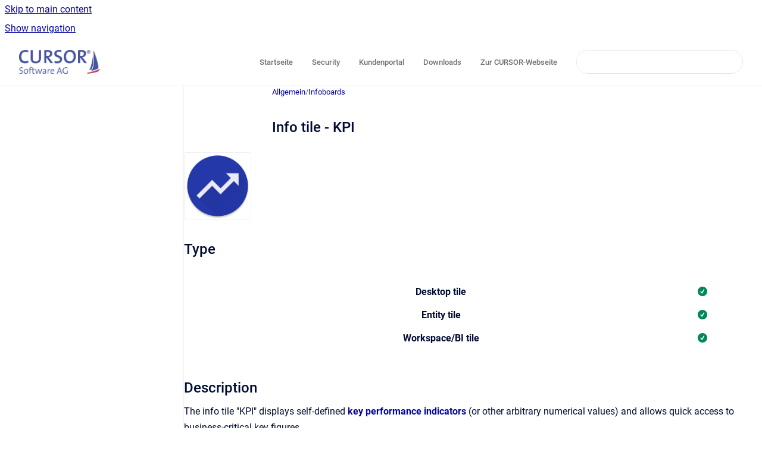

--- FILE ---
content_type: text/html
request_url: https://help.cursor.de/en/crm/current/infokachel-kpi
body_size: 13764
content:
<!doctype html>
            
        
    
        
<html class="no-js" lang="en" data-vp-page-id="66459661" data-vp-page-template="article">
    
    
    
<head>
    <!--CDP_HEAD_START-->
        <!--CDP_HEAD_END-->
    <meta charset="utf-8">
    <meta http-equiv="x-ua-compatible" content="ie=edge">
    <meta name="viewport" content="width=device-width, initial-scale=1">
    <meta name="repository-base-url" content="../../../en/crm/current">
                <meta name="source-last-modified" content="2024-05-27T05:24Z">
    
    <meta name="Help Center Version"
          content="1.4">
    
        
    <link rel="icon" href="https://help.cursor.de/__assets-fc0d1596-e92c-429a-817f-1a0fbc256b83/image/favicon_96x96.png">
    <link rel="apple-touch-icon" href="https://help.cursor.de/__assets-fc0d1596-e92c-429a-817f-1a0fbc256b83/image/favicon_96x96.png">

            <link rel="canonical" href="https://help.cursor.de/en/crm/current/infokachel-kpi">
                                            <link rel="alternate" hreflang="de" href="https://help.cursor.de/de/crm/current/infokachel-kpi">

                                    <link rel="alternate" hreflang="x-default" href="https://help.cursor.de/de/crm/current/infokachel-kpi">
                                                                <link rel="alternate" hreflang="en" href="https://help.cursor.de/en/crm/current/infokachel-kpi">

                                        
    


<!-- HelpCenter config -->


                                                                                                                                                                                                                                                                                                                                                                                                                                                                                                                                                                                                                                                                                                                                                                                                                                                                                                                                                                                                                                                                                                                                                                                                                                                                                                                                                                                                                                                                                                                                                                                                                                                                                                                                                                                                                                                                                                                                                                                                                                                                                                                                                                                                                                                                                                                                                                                                                                                                                                                                                                                                                                                                                                                                                                                                                                                                                                                                                                                                                                                                                                                                                                                                                                                                                                        
    
                                                                                                                            

    <!-- Primary Meta Tags -->
    <meta name="title" content="Info tile - KPI">
            <meta name="description" content="Type Desktop tile Entity tile Workspace/BI tile Description The info tile &quot;KPI&quot; displays self-defined key performance indicators (or other arbitrar...">
    <meta property="og:description" content="Type Desktop tile Entity tile Workspace/BI tile Description The info tile &quot;KPI&quot; displays self-defined key performance indicators (or other arbitrar...">
    <meta property="twitter:description" content="Type Desktop tile Entity tile Workspace/BI tile Description The info tile &quot;KPI&quot; displays self-defined key performance indicators (or other arbitrar...">

        
    
    <!-- Open Graph / Facebook -->
    <meta property="og:type" content="website">
    <meta property="og:url" content="https://help.cursor.de/en/crm/current/infokachel-kpi">
    <meta property="og:title" content="Info tile - KPI">
    <meta property="og:image" content="https://help.cursor.de/__attachments/66459661/kpi.png?inst-v=fc0d1596-e92c-429a-817f-1a0fbc256b83">


    <!-- Twitter -->
    <meta property="twitter:card" content="summary_large_image">
    <meta property="twitter:title" content="Info tile - KPI">
    <meta property="twitter:image" content="https://help.cursor.de/__attachments/66459661/kpi.png?inst-v=fc0d1596-e92c-429a-817f-1a0fbc256b83">

    
    <script>
        var hasCookieNotice = true;
        var usesCookieOptInStrategy = true;
        var cookieRelatedFeatures = [];

        function isSitePreview() {
            var previewStagingUrlMatcher = /\/~preview-([a-f0-9]{8}-[a-f0-9]{4}-[a-f0-9]{4}-[a-f0-9]{4}-[a-f0-9]{12})\//;
            return previewStagingUrlMatcher.test(window.location.href);
        }

        function hasSiteViewerGivenConsentForTracking() {
            try {
                return window.localStorage.getItem('shc-cookies') === 'enabled';
            } catch (e) {
                return false;
            }
        }

        function hasSiteViewerRefusedConsentForTracking() {
            try {
                return window.localStorage.getItem('shc-cookies') === 'disabled';
            } catch (e) {
                return false;
            }
        }

        function areCookiesEnabled() {
                        if (!hasCookieNotice) {
                return true;
            }

                        if (usesCookieOptInStrategy) {
                                if (hasSiteViewerGivenConsentForTracking()) {
                    return true;
                }
            } else {
                                if (!hasSiteViewerRefusedConsentForTracking()) {
                    return true;
                }
            }

            return false;
        }

        var registerCookieRelatedFeature = function (featureFunction) {

                                                
            if (typeof featureFunction === 'function') {
                cookieRelatedFeatures.push(featureFunction);
            }
        }

        var initializeCookieRelatedFeatures = function () {

                                    
            if (!areCookiesEnabled()) {
                return;
            }
            window.scrollHelpCenter.areCookiesEnabled = true;
            for (const cookieRelatedFeature of cookieRelatedFeatures) {
                try {
                    cookieRelatedFeature();
                } catch (e) {
                    console.error(e);
                }
            }
        }

        
        window.scrollHelpCenter = {
            collection: JSON.parse('{\"members\":[{\"name\":\"Allgemein\",\"prefix\":\"crm\",\"versions\":{\"available\":[{\"name\":\"current\"}],\"current\":{\"name\":\"current\"}},\"variants\":{\"available\":[]},\"languages\":{\"available\":[{\"code\":\"de\",\"homePageLink\":\"..\/..\/..\/de\/crm\/current\/\"},{\"code\":\"en\",\"homePageLink\":\"..\/..\/..\/en\/crm\/current\/\"}],\"current\":{\"code\":\"en\",\"homePageLink\":\"..\/..\/..\/en\/crm\/current\/\"}}},{\"name\":\"Administration\",\"prefix\":\"admin\",\"versions\":{\"available\":[{\"name\":\"current\"}],\"current\":{\"name\":\"current\"}},\"variants\":{\"available\":[]},\"languages\":{\"available\":[{\"code\":\"de\",\"homePageLink\":\"..\/..\/..\/de\/admin\/current\/\"},{\"code\":\"en\",\"homePageLink\":\"..\/..\/..\/en\/admin\/current\/\"}],\"current\":{\"code\":\"en\",\"homePageLink\":\"..\/..\/..\/en\/admin\/current\/\"}}},{\"name\":\"Erweiterungen\",\"prefix\":\"module\",\"versions\":{\"available\":[{\"name\":\"current\"}],\"current\":{\"name\":\"current\"}},\"variants\":{\"available\":[]},\"languages\":{\"available\":[{\"code\":\"de\",\"homePageLink\":\"..\/..\/..\/de\/module\/current\/\"}],\"current\":{\"code\":\"en\",\"homePageLink\":null}}},{\"name\":\"Release Hub\",\"prefix\":\"hub\",\"versions\":{\"available\":[{\"name\":\"current\"}],\"current\":{\"name\":\"current\"}},\"variants\":{\"available\":[]},\"languages\":{\"available\":[{\"code\":\"de\",\"homePageLink\":\"..\/..\/..\/de\/hub\/current\/\"}],\"current\":{\"code\":\"en\",\"homePageLink\":null}}},{\"name\":\"BPM\",\"prefix\":\"bpm\",\"versions\":{\"available\":[{\"name\":\"current\"}],\"current\":{\"name\":\"current\"}},\"variants\":{\"available\":[]},\"languages\":{\"available\":[{\"code\":\"de\",\"homePageLink\":\"..\/..\/..\/de\/bpm\/current\/\"},{\"code\":\"en\",\"homePageLink\":\"..\/..\/..\/en\/bpm\/current\/\"}],\"current\":{\"code\":\"en\",\"homePageLink\":\"..\/..\/..\/en\/bpm\/current\/\"}}},{\"name\":\"Scripting\",\"prefix\":\"scr\",\"versions\":{\"available\":[{\"name\":\"current\"}],\"current\":{\"name\":\"current\"}},\"variants\":{\"available\":[]},\"languages\":{\"available\":[{\"code\":\"de\",\"homePageLink\":\"..\/..\/..\/de\/scr\/current\/\"}],\"current\":{\"code\":\"en\",\"homePageLink\":null}}},{\"name\":\"App\",\"prefix\":\"app\",\"versions\":{\"available\":[{\"name\":\"current\"}],\"current\":{\"name\":\"current\"}},\"variants\":{\"available\":[]},\"languages\":{\"available\":[{\"code\":\"de\",\"homePageLink\":\"..\/..\/..\/de\/app\/current\/\"}],\"current\":{\"code\":\"en\",\"homePageLink\":null}}},{\"name\":\"Test-Studio\",\"prefix\":\"tstudio\",\"versions\":{\"available\":[{\"name\":\"current\"}],\"current\":{\"name\":\"current\"}},\"variants\":{\"available\":[]},\"languages\":{\"available\":[{\"code\":\"de\",\"homePageLink\":\"..\/..\/..\/de\/tstudio\/current\/\"}],\"current\":{\"code\":\"en\",\"homePageLink\":null}}},{\"name\":\"TINA\",\"prefix\":\"tina\",\"versions\":{\"available\":[{\"name\":\"Working version\"}],\"current\":{\"name\":\"current\"}},\"variants\":{\"available\":[]},\"languages\":{\"available\":[{\"code\":\"de\",\"homePageLink\":\"..\/..\/..\/de\/tina\/current\/\"}],\"current\":{\"code\":\"en\",\"homePageLink\":null}}},{\"name\":\"EVI\",\"prefix\":\"evi\",\"versions\":{\"available\":[{\"name\":\"Working version\"}],\"current\":{\"name\":\"current\"}},\"variants\":{\"available\":[]},\"languages\":{\"available\":[{\"code\":\"de\",\"homePageLink\":\"..\/..\/..\/de\/evi\/current\/\"}],\"current\":{\"code\":\"en\",\"homePageLink\":null}}}],\"currentContentSource\":{\"name\":\"Allgemein\",\"prefix\":\"crm\",\"versions\":{\"available\":[{\"name\":\"current\"}],\"current\":{\"name\":\"current\"}},\"variants\":{\"available\":[]},\"languages\":{\"available\":[{\"code\":\"de\",\"homePageLink\":\"..\/..\/..\/de\/crm\/current\/\"},{\"code\":\"en\",\"homePageLink\":\"..\/..\/..\/en\/crm\/current\/\"}],\"current\":{\"code\":\"en\",\"homePageLink\":\"..\/..\/..\/en\/crm\/current\/\"}}}}'),
            source: {
                confluenceBaseUrl: 'https://cursorhelp.atlassian.net/wiki',
                confluencePageId: '66459661',
                confluenceSpaceKey: 'crm',
            },
            contentSourceKey: 'DOCUMENT:c95ad24abe97dc638b323768256d9857',
            siteKey: 'fa38619c-f3b1-4487-a75b-3fc8f05da600',
            customJsSrc: '../../../__assets-fc0d1596-e92c-429a-817f-1a0fbc256b83/js/custom.js',
            isSitePreview: isSitePreview(),
            areCookiesEnabled: areCookiesEnabled(),
            excludePageLabel: 'scroll-help-center-exclude-page',
            hasCookieNotice: hasCookieNotice,
            usesCookieOptInStrategy: usesCookieOptInStrategy,
            registerCookieRelatedFeature: registerCookieRelatedFeature,
            initializeCookieRelatedFeatures: initializeCookieRelatedFeatures,
            isPortal: false,
            isSearch: false,
            isError: false,
            isOverview: false,
            viewportLink: '../../../?l=en',
            relSiteRootPath: '../../../',
            siteInstanceId: 'fc0d1596-e92c-429a-817f-1a0fbc256b83',
            theme: {
                root: {
                    absoluteLink: '../../../?l=en'
                },
                header: {
                    displaySpaceName: false,
                    links: JSON.parse('[{\"url\":\"https:\/\/help.cursor.de\",\"text\":\"Startseite\"},{\"url\":\"https:\/\/insights.cursor.de\/\",\"text\":\"Security\"},{\"url\":\"https:\/\/portal.cursor.de\/\",\"text\":\"Kundenportal\"},{\"url\":\"https:\/\/download.cursor.de\/\",\"text\":\"Downloads\"},{\"url\":\"https:\/\/www.cursor.de\",\"text\":\"Zur CURSOR-Webseite\"}]'),
                    logo: {
                        url: '../../../__assets-fc0d1596-e92c-429a-817f-1a0fbc256b83/image/logo_1a_cursor_rgb.png',
                        alt: 'CURSOR Help Center'
                    },
                },
                cookieNotice: {
                    display: true,
                    headingText: 'Cookie Notice',
                    descriptionText: 'Please read our privacy statement.',
                    link: {
                        url: 'https://www.cursor.de/unternehmen?view=article&amp;id=8030&amp;catid=204',
                        text: 'privacy'
                    }
                }
            },
            integrations: {
                jiraServiceDesk: {
                    key: ''
                },
                intercom: {
                    appId: ''
                },
                zendesk: {
                    url: ''
                },
                aiSearch: {
                    enabled: false
                }
            },
            repository: {
                link: '../../../en/crm/current',
                name: 'Allgemein'
            },
            versionLinksForPage: JSON.parse('[{\"name\":\"current\",\"toVersionLink\":\"..\/..\/..\/en\/crm\/current\/infokachel-kpi\"}]'),
            variantLinksForPage: JSON.parse('[]'),
            languageLinksForPage: JSON.parse('[{\"displayName\":\"German\",\"code\":\"de\",\"toLanguageLink\":\"..\/..\/..\/de\/crm\/current\/infokachel-kpi\",\"fallback\":false},{\"displayName\":\"English\",\"code\":\"en\",\"toLanguageLink\":\"..\/..\/..\/en\/crm\/current\/infokachel-kpi\",\"fallback\":false}]'),
            defaultLanguageCode: 'de'        };
    </script>

    
            
    

    
        
    <link rel="stylesheet" href="../../../__theme/css/app--9d49c7a6f16d6f27f169.css">

    
            <link rel="stylesheet"
              id="theme-asset-custom-css"
              href="../../../__assets-fc0d1596-e92c-429a-817f-1a0fbc256b83/css/custom.css">
    
    
<style>
            :root {
                        --_vpt-INTERNAL-footer-background: #ffffff;
        --_vpt-INTERNAL-footer-foreground: #727171;
        --_vpt-INTERNAL-header-background: #ffffff;
        --_vpt-INTERNAL-header-foreground: #727171;

        /* @deprecated */
        --vp-portal-banner-background-image: url('../../__assets-fc0d1596-e92c-429a-817f-1a0fbc256b83/image/5166357-2.jpg');
        /* @deprecated */
        --vp-portal-banner-text-color: #ffffff;
        /* @deprecated */
        --vp-space-banner-background-image: url('../header-background--b27bdbd2502a69f032bd.jpg');
        /* @deprecated */
        --vp-space-banner-text-color: #FFF;
    }
</style>

    <title>Info tile - KPI</title>

        </head>
    <!-- pageid attribute is deprecated - please use data-vp-page-id on html element instead -->
    <body pageid="66459661" class="flex flex-col min-h-screen">
                    <div id="vp-js-cookies__notice"></div>
            <vp-a11y-skip-controller>
                <a class="vp-a11y-skip-trigger" href="#content">
                    <i18n-message i18nkey="navigation.skip.to.main.label">
                        Skip to main content
                    </i18n-message>
                </a>
            </vp-a11y-skip-controller>
            <button type="button" class="vp-a11y-skip-trigger vp-js-a11y-navigation-toggle">
                <i18n-message i18nkey="navigation.open.label">
                    Show navigation
                </i18n-message>
            </button>
        
        

<header data-vp-component="header" class="header hc-header-background-color">
    <div class="header__navigation relative">
        <div class="hc-header-background-color relative z-10" id="site-navigation">
            <div class="top-bar header__navigation--large vp-container hc-header-background-color hc-header-font-color">
                <div class="top-bar-left">
                    <ul class="flex flex-wrap flex-row gap-4 items-center relative m-0 p-0 list-none hc-header-background-color">
                        <li class="leading-none align-self-center header__navigation--logo">
                            <vp-localized-link>
                                <a href="../../../?l=en">
                                    <img src="../../../__assets-fc0d1596-e92c-429a-817f-1a0fbc256b83/image/logo_1a_cursor_rgb.png" alt="">
                                    <i18n-message class="sr-only" i18nKey="header.home.label">
                                        Go to homepage
                                    </i18n-message>
                                </a>
                            </vp-localized-link>
                        </li>
                                            </ul>
                </div>
                <div class="top-bar-right no-print">
                    <div class="header__navigation--large__menu hc-header-background-color">
                        <ul class="flex flex-row m-0 p-0 list-none render-links">
                            
    <li class="order-6 lg:order-2 render-links--link
                              render-links--link--border">
        <a href="https://help.cursor.de"
           class="block px-4 py-3 hc-header-font-color"
           rel="noopener">
            Startseite
        </a>
    </li>
        <li class="order-6 lg:order-2 render-links--link
                              ">
        <a href="https://insights.cursor.de/"
           class="block px-4 py-3 hc-header-font-color"
           rel="noopener">
            Security
        </a>
    </li>
        <li class="order-6 lg:order-2 render-links--link
                              ">
        <a href="https://portal.cursor.de/"
           class="block px-4 py-3 hc-header-font-color"
           rel="noopener">
            Kundenportal
        </a>
    </li>
        <li class="order-6 lg:order-2 render-links--link
                              ">
        <a href="https://download.cursor.de/"
           class="block px-4 py-3 hc-header-font-color"
           rel="noopener">
            Downloads
        </a>
    </li>
        <li class="order-6 lg:order-2 render-links--link
                              ">
        <a href="https://www.cursor.de"
           class="block px-4 py-3 hc-header-font-color"
           rel="noopener">
            Zur CURSOR-Webseite
        </a>
    </li>
                            </ul>
                                                                            <div class="my-auto list-none ml-4">
                                    

        
        
    
    <div
        data-vp-id="search-bar-placeholder"
        data-vp-component="search-bar"
        data-vp-variant=""
        class="vp-search-bar "
        aria-hidden="true"
    >
        <form
            action="/search.html"
            method="GET"
            class="vp-search-bar__input-container"
        >
            <div
                data-vp-component="search-input"
                data-vp-variant="border"
                class="vp-search-input vp-search-input--border"
            >
                <input
                    type="search"
                    autocomplete="off"
                    value=""
                    class="vp-search-input__input"
                    style="margin-right: 0;"
                >
            </div>
        </form>
    </div>

    
    <script data-vp-id="search-bar-config" type="application/json">
        {
            "hasContentSourceFilter": false,
            "hasQuickSearch": true,
            "variant": ""
        }
    </script>
                            </div>
                                            </div>

                    <button type="button" class="vp-js-header-search-toggle vp-button header__navigation--button hc-header-font-color">
                        <svg
                            data-vp-id="header-search-toggle-icon"
                            data-vp-component="icon"
                            xmlns="http://www.w3.org/2000/svg"
                            width="20"
                            height="20"
                            viewBox="0 0 20 20"
                            fill="none"
                            aria-hidden="true"
                        >
                            <path d="M8.99452 14.5C10.5121 14.5 11.809 13.9669 12.8854 12.9007C13.9618 11.8345 14.5 10.5361 14.5 9.00548C14.5 7.48794 13.9631 6.19097 12.8893 5.11458C11.8155 4.03819 10.519 3.5 9 3.5C7.46786 3.5 6.16816 4.0369 5.1009 5.11071C4.03363 6.18453 3.5 7.48096 3.5 9C3.5 10.5321 4.0331 11.8318 5.09929 12.8991C6.1655 13.9664 7.46391 14.5 8.99452 14.5ZM9 16C8.02913 16 7.11974 15.816 6.27185 15.4479C5.42395 15.0799 4.68056 14.5799 4.04167 13.9479C3.40278 13.316 2.90278 12.576 2.54167 11.728C2.18056 10.88 2 9.97053 2 8.99956C2 8.04152 2.18403 7.13542 2.55208 6.28125C2.92014 5.42708 3.41864 4.68387 4.04758 4.0516C4.67653 3.41935 5.41569 2.91935 6.26508 2.5516C7.11449 2.18387 8.02548 2 8.99806 2C9.95769 2 10.8646 2.18403 11.7188 2.55208C12.5729 2.92014 13.316 3.42014 13.9479 4.05208C14.5799 4.68403 15.0799 5.42612 15.4479 6.27835C15.816 7.13058 16 8.0381 16 9.00094C16 9.83365 15.8615 10.6213 15.5846 11.3638C15.3078 12.1062 14.9254 12.7836 14.4375 13.3958L18 16.9583L16.9375 18L13.375 14.4583C12.7668 14.9459 12.0939 15.3247 11.3564 15.5948C10.6188 15.8649 9.83333 16 9 16Z" fill="currentColor"></path>
                        </svg>
                        <i18n-message class="sr-only" i18nKey="search.form.show.label"></i18n-message>
                    </button>
                </div>
            </div>
        </div>
    </div>
</header>

        <div class="flex flex-col flex-grow hc-main-wrapper">
                            


<div class="vp-article vp-container article">
    <div class="vp-article__aside-left no-print">
        <div id="vp-js-desktop__navigation" class="vp-article__aside-left__inner"></div>
    </div>

    <main id="article-content" class="vp-article__content-panel">
                    
    <i18n-message i18nkey="breadcrumb.label" attribute="aria-label" class="vp-breadcrumbs__wrapper">
        <nav class="vp-breadcrumbs" aria-label="Breadcrumb" role="navigation">
            <div class="breadcrumbs-wrapper">
                <ol class="breadcrumbs breadcrumbs--fit-content">
                                            <li>
                                                            <a href="../../../en/crm/current/" rel="prev">Allgemein</a>
                                                                                        <span aria-hidden="true">/</span>
                                                    </li>
                                            <li>
                                                            <a href="../../../en/crm/current/infoboards" rel="prev" class="js-breadcrumbs-truncate">Infoboards</a>
                                                                                </li>
                                    </ol>
            </div>
        </nav>
    </i18n-message>
                        <div id="content" class="vp-a11y-skip-target" tabindex="-1"></div>
                    <div class="vp-article__aside-right no-print">
                <vp-toc data-vp-component="toc" for="main-content">
                    <vp-a11y-skip-controller slot="afterbegin">
                        <a class="vp-a11y-skip-trigger"  href="#article-inner-content">
                            <i18n-message i18nkey="navigation.skip.toc.label">
                                Skip table of contents
                            </i18n-message>
                        </a>
                    </vp-a11y-skip-controller>
                </vp-toc>
            </div>
                <div id="article-inner-content" class="vp-article__wrapper" tabindex="-1">
            <header class="article-header">
                <!-- CSS class article__heading is deprecated and will be removed in the future -->
                <h1 class="vp-article__heading article__heading"><span>Info tile - KPI</span></h1>
            </header>

            <section id="main-content" class="vp-article__content wiki-content article__content">
                    <figure data-layout="align-start" data-align="left" class="confluence-embedded-image vp-image vp-image--align-left vp-image--width-2 image-left"><img src="../../../__attachments/66459661/kpi.png?inst-v=fc0d1596-e92c-429a-817f-1a0fbc256b83" data-width="102"></figure><h2 id="id-(en)Infotile-KPI-Type">Type</h2><div class="table-wrap" data-layout="default"><table data-layout="default" data-local-id="f6a4708f-4f0e-4a90-bf46-5f90f992c694" class="confluenceTable"><tbody><tr><th colspan="1" rowspan="1" class="confluenceTh"><p>Desktop tile</p></th><td colspan="1" rowspan="1" class="confluenceTd"><p><img class="emoticon emoticon-tick" data-emoji-id="atlassian-check_mark" data-emoji-shortname=":check_mark:" data-emoji-fallback=":check_mark:" src="https://pf-emoji-service--cdn.us-east-1.prod.public.atl-paas.net/atlassian/check_mark_32.png" width="16" height="16" data-emoticon-name="tick" alt="(Haken)"></p></td></tr><tr><th colspan="1" rowspan="1" class="confluenceTh"><p>Entity tile</p></th><td colspan="1" rowspan="1" class="confluenceTd"><p><img class="emoticon emoticon-tick" data-emoji-id="atlassian-check_mark" data-emoji-shortname=":check_mark:" data-emoji-fallback=":check_mark:" src="https://pf-emoji-service--cdn.us-east-1.prod.public.atl-paas.net/atlassian/check_mark_32.png" width="16" height="16" data-emoticon-name="tick" alt="(Haken)"></p></td></tr><tr><th colspan="1" rowspan="1" class="confluenceTh"><p>Workspace/BI tile</p></th><td colspan="1" rowspan="1" class="confluenceTd"><p><img class="emoticon emoticon-tick" data-emoji-id="atlassian-check_mark" data-emoji-shortname=":check_mark:" data-emoji-fallback=":check_mark:" src="https://pf-emoji-service--cdn.us-east-1.prod.public.atl-paas.net/atlassian/check_mark_32.png" width="16" height="16" data-emoticon-name="tick" alt="(Haken)"></p></td></tr></tbody></table></div><h2 id="id-(en)Infotile-KPI-Description">Description</h2><p>The info tile "KPI" displays self-defined <strong> </strong><a class="external-link" href="https://de.wikipedia.org/wiki/Key_Performance_Indicator" rel="nofollow" shape="rect"><strong>key performance indicators</strong></a><strong> </strong> (or other arbitrary numerical values) and allows quick access to business-critical key figures.</p><p>It is possible to switch between a purely textual and a <strong>speedometer view</strong>.</p><figure data-layout="center" data-align="center" class="confluence-embedded-image vp-image vp-image--align-center vp-image--width-auto image-center"><img src="../../../__attachments/66459661/image2018-8-30_17-35-48.png?inst-v=fc0d1596-e92c-429a-817f-1a0fbc256b83"></figure><h2 id="id-(en)Infotile-KPI-ChangeLog">Change Log</h2><ul><li><p>Dynamic threshold values (from search results) possible</p></li><li><p>Specification of a target possible</p></li><li><p>Available as entity tile with dataset reference</p></li><li><p>Available as a workspace/BI tile with reference to the displayed result list</p></li><li><p>Display as speedometer possible</p></li><li><p>Time-dependent display of target and threshold values possible</p></li><li><p>Auto re-load: The tile loads your values in a specified interval itself</p></li></ul>





    
<div class="panel-macro panel-macro--info panel-macros--info" role="note" aria-label="Note" data-type="info">
    <div class="panel-macro__icon panel-macros--info__icon">
                    <img aria-hidden="true" src="../../../__theme/images/common/info-macro-icon--39985156a8a940b9a79d.svg">
                    </div>
    <div class="panel-macro__content panel-macros--info__content">
                <p>The parameters of old KPI instances (&lt; 19.1) on existing boards with the "Fixed value" feature for the display value or a threshold value may need to be updated.</p>
    </div>
</div>
<h2 id="id-(en)Infotile-KPI-Configuration">Configuration</h2><h5 id="id-(en)Infotile-KPI-General"><strong>General</strong></h5>





    
<div class="panel-macro panel-macro--info panel-macros--info" role="note" aria-label="Note" data-type="info">
    <div class="panel-macro__icon panel-macros--info__icon">
                    <img aria-hidden="true" src="../../../__theme/images/common/info-macro-icon--39985156a8a940b9a79d.svg">
                    </div>
    <div class="panel-macro__content panel-macros--info__content">
                <p>The selection of the data source (fixed, search result, current dataset) is only possible on the desktop board and entity boards.</p>
    </div>
</div>
<div class="table-wrap" data-layout="default"><table data-layout="default" data-local-id="28ef6831-2f40-4655-a36b-ec52ccb3e8b1" class="confluenceTable"><colgroup span="1"><col span="1" style="width: 162.0px;"><col span="1" style="width: 598.0px;"></colgroup><tbody><tr><th colspan="1" rowspan="1" class="confluenceTh"><p>Fixed value</p></th><td colspan="1" rowspan="1" class="confluenceTd"><p><strong> Selected </strong></p><p>A subsequently configured fixed value is displayed.</p></td></tr><tr><th colspan="1" rowspan="1" class="confluenceTh"><p>Fixed value</p></th><td colspan="1" rowspan="1" class="confluenceTd"><p>A fixed value to be displayed.</p>





    
<div class="panel-macro panel-macro--info panel-macros--info" role="note" aria-label="Note" data-type="info">
    <div class="panel-macro__icon panel-macros--info__icon">
                    <img aria-hidden="true" src="../../../__theme/images/common/info-macro-icon--39985156a8a940b9a79d.svg">
                    </div>
    <div class="panel-macro__content panel-macros--info__content">
                <p>Only the result of a search or the fixed value can be displayed.</p>
    </div>
</div>
</td></tr><tr><th colspan="1" rowspan="1" class="confluenceTh"><p>Search result</p></th><td colspan="1" rowspan="1" class="confluenceTd"><p><strong> Selected </strong></p><p>A value determined from the result of a subsequently configured search is displayed.</p><p>This can be the number of entries in the search result or the sum/average of a field value.</p></td></tr><tr><th colspan="1" rowspan="1" class="confluenceTh"><p>Name of search</p></th><td colspan="1" rowspan="1" class="confluenceTd"><p>The exact name of the previously defined search.</p><p>The search contains either</p><p>a) Search results whose amount as an indicator is displayed,</p><p>b) Search results with a numeric field whose field value sum/average is displayed as an indicator.</p></td></tr><tr><th colspan="1" rowspan="1" class="confluenceTh"><p>Pass PK of the current record</p></th><td colspan="1" rowspan="1" class="confluenceTd"><p><strong> Activated </strong></p><p>The Pk of the current dataset (on entity boards) is passed to the search as the first placeholder. The search must be configured accordingly (i.e. have exactly one placeholder branch that holds the PK to the display entity).</p><p><strong>Example structure of the search:</strong></p><figure data-layout="align-start" data-align="left" class="confluence-embedded-image vp-image vp-image--align-left vp-image--width-auto image-left"><img src="../../../__attachments/66459661/image-20230826-205759.png?inst-v=fc0d1596-e92c-429a-817f-1a0fbc256b83"></figure><p><strong> Deactivated </strong></p><p>The PK of the current dataset is ignored and not passed to the search <em>(default)</em>.</p></td></tr><tr><th colspan="1" rowspan="1" class="confluenceTh"><p>Field name</p></th><td colspan="1" rowspan="1" class="confluenceTd"><p>The name of the field whose field value sum/average is to be displayed.</p><p>If empty, the number of search results is displayed as an indicator instead.</p></td></tr><tr><th colspan="1" rowspan="1" class="confluenceTh"><p>Calculate average</p></th><td colspan="1" rowspan="1" class="confluenceTd"><p><strong> Activated </strong></p><p>The totaled field value is divided by the number of search results.</p><p><strong> Deactivated </strong></p><p>Only the summed field value (if specified, otherwise the count of search results) is displayed.</p></td></tr></tbody></table></div><h5 id="id-(en)Infotile-KPI-Formatting"><strong>Formatting</strong></h5><div class="table-wrap" data-layout="default"><table data-layout="default" data-local-id="be4eee18-3078-4e3d-8b84-eb28b7bccede" class="confluenceTable"><colgroup span="1"><col span="1" style="width: 139.0px;"><col span="1" style="width: 621.0px;"></colgroup><tbody><tr><th colspan="1" rowspan="1" class="confluenceTh"><p>Default color</p></th><td colspan="1" rowspan="1" class="confluenceTd"><p>Color of the indicator or the active speedometer section if the value lies within the threshold values.</p></td></tr><tr><th colspan="1" rowspan="1" class="confluenceTh"><p>Sub title</p></th><td colspan="1" rowspan="1" class="confluenceTd"><p>The subtitle of the indicator. Can be used to further restrict the indicator info temporarily, locally or attributively (e.g. "per year", "last week", "in process".<br clear="none">The subject described by the indicator should be in the tile title (e.g. "open tickets").</p></td></tr><tr><th colspan="1" rowspan="1" class="confluenceTh"><p>Character/Currency</p></th><td colspan="1" rowspan="1" class="confluenceTd"><p>The symbol or currency displayed after the indicator.</p>





    
<div class="panel-macro panel-macro--info panel-macros--info" role="note" aria-label="Note" data-type="info">
    <div class="panel-macro__icon panel-macros--info__icon">
                    <img aria-hidden="true" src="../../../__theme/images/common/info-macro-icon--39985156a8a940b9a79d.svg">
                    </div>
    <div class="panel-macro__content panel-macros--info__content">
                <h4 id="id-(en)Infotile-KPI-Overloading">Overloading</h4><p>Overrides symbols/currencies that are specified by field attributes.</p>
    </div>
</div>
</td></tr><tr><th colspan="1" rowspan="1" class="confluenceTh"><p>Hide decimals</p></th><td colspan="1" rowspan="1" class="confluenceTd"><p><strong> Activated </strong></p><p>Fractional digits are not displayed.</p>





    
<div class="panel-macro panel-macro--info panel-macros--info" role="note" aria-label="Note" data-type="info">
    <div class="panel-macro__icon panel-macros--info__icon">
                    <img aria-hidden="true" src="../../../__theme/images/common/info-macro-icon--39985156a8a940b9a79d.svg">
                    </div>
    <div class="panel-macro__content panel-macros--info__content">
                <h4 id="id-(en)Infotile-KPI-Overloading.1">Overloading</h4><p>Overloads the configuration with field properties.</p>
    </div>
</div>
<p><strong> Deactivated </strong></p><p>Fractional digits are displayed.</p></td></tr><tr><th colspan="1" rowspan="1" class="confluenceTh"><p>Font size</p></th><td colspan="1" rowspan="1" class="confluenceTd"><p>The (reference) font size of the displayed value in pt.</p></td></tr><tr><th colspan="1" rowspan="1" class="confluenceTh"><p>Auto scale</p></th><td colspan="1" rowspan="1" class="confluenceTd"><p><strong> Activated </strong></p><p>The font size of the indicator is scaled with the tile size.</p><p><strong> Deactivated </strong></p><p>The font size of the indicator remains the same when the tile size is changed.</p></td></tr><tr><th colspan="1" rowspan="1" class="confluenceTh"><p>Google Font</p></th><td colspan="1" rowspan="1" class="confluenceTd"><p>Name of a font available on Google Fonts in which the tile is to be displayed.</p>





    
<div class="panel-macro panel-macro--info panel-macros--info" role="note" aria-label="Note" data-type="info">
    <div class="panel-macro__icon panel-macros--info__icon">
                    <img aria-hidden="true" src="../../../__theme/images/common/info-macro-icon--39985156a8a940b9a79d.svg">
                    </div>
    <div class="panel-macro__content panel-macros--info__content">
                <p>The available fonts can be found under:</p><p><a class="external-link" href="https://www.google.com/fonts/specimen/Open+Sans" rel="nofollow" shape="rect">https://www.google.com/fonts</a></p>
    </div>
</div>
</td></tr></tbody></table></div><h5 id="id-(en)Infotile-KPI-Speedometer"><strong>Speedometer</strong></h5>





    
<div class="panel-macro panel-macro--note panel-macros--note" role="note" aria-label="Note" data-type="warning">
    <div class="panel-macro__icon panel-macros--note__icon">
                    <img aria-hidden="true" src="../../../__theme/images/common/note-macro-icon--625ed763b7218abfc3ad.svg">
                    </div>
    <div class="panel-macro__content panel-macros--note__content">
                <p>The speedometer display only supports integers, not floating numbers.</p>
    </div>
</div>
<div class="table-wrap" data-layout="default"><table data-layout="default" data-local-id="34ba2e7e-e35f-4a4d-8779-c0fff927a3ad" class="confluenceTable"><colgroup span="1"><col span="1" style="width: 175.0px;"><col span="1" style="width: 585.0px;"></colgroup><tbody><tr><th colspan="1" rowspan="1" class="confluenceTh"><p>Display as speedometer</p></th><td colspan="1" rowspan="1" class="confluenceTd"><p><strong> Activated </strong></p><p>The KPI is displayed as a speedometer.</p><p><strong> Deactivated </strong></p><p>The KPI is displayed as text only.</p></td></tr><tr><th colspan="1" rowspan="1" class="confluenceTh"><p>Speedometer thickness</p></th><td colspan="1" rowspan="1" class="confluenceTd"><p>The thickness of the speedometer in % of the total (half) circle.</p></td></tr><tr><th colspan="1" rowspan="1" class="confluenceTh"><p>Angle</p></th><td colspan="1" rowspan="1" class="confluenceTd"><p>The angle of the speedometer in ° (allowed values: 0 - 360).</p></td></tr><tr><th colspan="1" rowspan="1" class="confluenceTh"><p>Scale</p></th><td colspan="1" rowspan="1" class="confluenceTd"><p>The magnification or reduction of the speedometer in %.</p></td></tr><tr><th colspan="1" rowspan="1" class="confluenceTh"><p>Show value</p></th><td colspan="1" rowspan="1" class="confluenceTd"><p><strong> Activated </strong></p><p>The value of the KPI is displayed textually under the speedometer.</p><p><strong> Deactivated </strong></p><p>Only the speedometer is displayed.</p></td></tr><tr><th colspan="1" rowspan="1" class="confluenceTh"><p>Show needle</p></th><td colspan="1" rowspan="1" class="confluenceTd"><p><strong> Activated </strong></p><p>A speedometer needle is displayed.</p><p><strong> Deactivated </strong></p><p>The speedometer is displayed without a needle (indicator for the value is now the filled area and/or a mark in the speedometer).</p></td></tr><tr><th colspan="1" rowspan="1" class="confluenceTh"><p>Needle length</p></th><td colspan="1" rowspan="1" class="confluenceTd"><p>The length of the speedometer needle in % of the speedometer radius.</p></td></tr><tr><th colspan="1" rowspan="1" class="confluenceTh"><p>Needle thickness</p></th><td colspan="1" rowspan="1" class="confluenceTd"><p>The thickness of the speedometer needle in % of the speedometer radius.</p></td></tr><tr><th colspan="1" rowspan="1" class="confluenceTh"><p>Needle color</p></th><td colspan="1" rowspan="1" class="confluenceTd"><p>Color of the speedometer needle.</p></td></tr><tr><th colspan="1" rowspan="1" class="confluenceTh"><p>Always display threshold values</p></th><td colspan="1" rowspan="1" class="confluenceTd"><p><strong> Activated </strong></p><p>The colored areas limited by the threshold values are always visible.</p><p><strong> Deactivated </strong></p><p>The range between 0 and the value of the KPI is displayed in the default color or the color of the under-/exceeded threshold value, the rest is grey.</p></td></tr><tr><th colspan="1" rowspan="1" class="confluenceTh"><p>Animation speed</p></th><td colspan="1" rowspan="1" class="confluenceTd"><p>Duration of the needle and value animation in seconds. To deactivate the speedometer animation, enter 0.</p></td></tr><tr><th colspan="1" rowspan="1" class="confluenceTh"><p>Show scale</p></th><td colspan="1" rowspan="1" class="confluenceTd"><p><strong> Activated </strong></p><p>A blank scale is displayed on the speedometer.</p><p><strong> Deactivated </strong></p><p>The speedometer is displayed without a scale.</p></td></tr><tr><th colspan="1" rowspan="1" class="confluenceTh"><p>Label font size</p></th><td colspan="1" rowspan="1" class="confluenceTd"><p>The font size in pt of the labels that are displayed at the threshold values in the case of <strong>Always display threshold values</strong>.</p></td></tr><tr><th colspan="1" rowspan="1" class="confluenceTh"><p>Allow target exceedance</p></th><td colspan="1" rowspan="1" class="confluenceTd"><p><strong> Activated </strong></p><p>The target (or calculated maximum value) of the speedometer may be exceeded by a certain percentage.</p><p><strong> Deactivated </strong></p><p>If the KPI is higher than the target, the needle stops at the target value.</p></td></tr><tr><th colspan="1" rowspan="1" class="confluenceTh"><p>Max. target exceedance in %</p></th><td colspan="1" rowspan="1" class="confluenceTd"><p>The maximum possible exceedance of the target in %.</p>





    
<div class="panel-macro panel-macro--info panel-macros--info" role="note" aria-label="Note" data-type="info">
    <div class="panel-macro__icon panel-macros--info__icon">
                    <img aria-hidden="true" src="../../../__theme/images/common/info-macro-icon--39985156a8a940b9a79d.svg">
                    </div>
    <div class="panel-macro__content panel-macros--info__content">
                <p>High values compress the actual value range of the speedometer.</p>
    </div>
</div>
</td></tr><tr><th colspan="1" rowspan="1" class="confluenceTh"><p>Use custom color for the target exceedance</p></th><td colspan="1" rowspan="1" class="confluenceTd"><p><strong> Activated </strong></p><p>The section of the speedometer that represents the target exceedance is given its own color as defined below.</p><p><strong> Deactivated </strong></p><p>The section of the speedometer, that represents the target exceedance, is given a similar, lighter shade of color as the set upper threshold value. </p><p>If this threshold value is not specified, the section is displayed in grey.</p></td></tr><tr><th colspan="1" rowspan="1" class="confluenceTh"><p>Custom color for the target exceedance</p></th><td colspan="1" rowspan="1" class="confluenceTd"><p>Color of the speedometer section that represents the target exceedance.</p></td></tr></tbody></table></div><h5 id="id-(en)Infotile-KPI-Lowerthresholdvalue"><strong>Lower threshold value</strong></h5><p>The lower threshold value. If the value falls below this value, the indicator is displayed in the corresponding color.</p><div class="table-wrap" data-layout="default"><table data-layout="default" data-local-id="82e3bbf8-2d25-4e35-a585-c6667be06413" class="confluenceTable"><colgroup span="1"><col span="1" style="width: 156.0px;"><col span="1" style="width: 604.0px;"></colgroup><tbody><tr><th colspan="1" rowspan="1" class="confluenceTh"><p>Color for falling below threshold value</p></th><td colspan="1" rowspan="1" class="confluenceTd"><p>Color of the indicator or the active speedometer section if the value is below the threshold values.</p></td></tr><tr><th colspan="1" rowspan="1" class="confluenceTh"><p>No value</p></th><td colspan="1" rowspan="1" class="confluenceTd"><p><strong> Selected </strong></p><p>No lower threshold is used.</p></td></tr><tr><th colspan="1" rowspan="1" class="confluenceTh"><p>Fixed value</p></th><td colspan="1" rowspan="1" class="confluenceTd"><p><strong> Selected </strong></p><p>A subsequently configured fixed value is used as a threshold.</p></td></tr><tr><th colspan="1" rowspan="1" class="confluenceTh"><p>Fixed value</p></th><td colspan="1" rowspan="1" class="confluenceTd"><p>A fixed value to be used as a threshold value.</p>





    
<div class="panel-macro panel-macro--info panel-macros--info" role="note" aria-label="Note" data-type="info">
    <div class="panel-macro__icon panel-macros--info__icon">
                    <img aria-hidden="true" src="../../../__theme/images/common/info-macro-icon--39985156a8a940b9a79d.svg">
                    </div>
    <div class="panel-macro__content panel-macros--info__content">
                <p>Only the result of a search or the fixed value can be used.</p>
    </div>
</div>
</td></tr><tr><th colspan="1" rowspan="1" class="confluenceTh"><p>Search result</p></th><td colspan="1" rowspan="1" class="confluenceTd"><p><strong> Selected </strong></p><p>A value determined from the result of a subsequently configured search is used as a threshold value.</p><p>This can be the number of entries in the search result or the sum/average of a field value.</p></td></tr><tr><th colspan="1" rowspan="1" class="confluenceTh"><p>Name of search</p></th><td colspan="1" rowspan="1" class="confluenceTd"><p>The exact name of the previously defined search.</p><p>The search contains either</p><ul><li><p>Search results whose count is used as the threshold value,</p></li><li><p>Search results with a numeric field whose field value sum/average is used as a threshold value.</p></li></ul></td></tr><tr><th colspan="1" rowspan="1" class="confluenceTh"><p>Field name of threshold value</p></th><td colspan="1" rowspan="1" class="confluenceTd"><p>The name of the field whose field value sum/average is to be used as the threshold value.</p><p>If empty, the number of search results is used as the threshold value instead.</p></td></tr><tr><th colspan="1" rowspan="1" class="confluenceTh"><p>Calculate average</p></th><td colspan="1" rowspan="1" class="confluenceTd"><p><strong> Activated </strong></p><p>The totaled field value is divided by the number of search results and then used as the threshold value.</p><p><strong> Deactivated </strong></p><p>Only the totaled field value (if specified, otherwise the number of search results) is used as the threshold value.</p></td></tr><tr><th colspan="1" rowspan="1" class="confluenceTh"><p>Relative to target</p></th><td colspan="1" rowspan="1" class="confluenceTd"><p><strong> Selected </strong></p><p>The threshold value is calculated relative to the <strong>target</strong> value.</p>





    
<div class="panel-macro panel-macro--info panel-macros--info" role="note" aria-label="Note" data-type="info">
    <div class="panel-macro__icon panel-macros--info__icon">
                    <img aria-hidden="true" src="../../../__theme/images/common/info-macro-icon--39985156a8a940b9a79d.svg">
                    </div>
    <div class="panel-macro__content panel-macros--info__content">
                <p>In order to use this function, a <strong>target</strong> must be specified below.</p>
    </div>
</div>
</td></tr><tr><th colspan="1" rowspan="1" class="confluenceTh"><p>Share of target</p></th><td colspan="1" rowspan="1" class="confluenceTd"><p>The percentage of the <strong>target</strong> from which the threshold value is calculated.</p></td></tr></tbody></table></div><h5 id="id-(en)Infotile-KPI-Upperthresholdvalue"><strong>Upper threshold value</strong></h5><p>The upper threshold value. If it is exceeded, the indicator is displayed in the corresponding color. </p><div class="table-wrap" data-layout="default"><table data-layout="default" data-local-id="2d90e777-a8b9-4d8b-bd2e-fc76b4bb4f5b" class="confluenceTable"><colgroup span="1"><col span="1" style="width: 159.0px;"><col span="1" style="width: 601.0px;"></colgroup><tbody><tr><th colspan="1" rowspan="1" class="confluenceTh"><p>Color for exceeding threshold value</p></th><td colspan="1" rowspan="1" class="confluenceTd"><p>Color of the indicator or the active speedometer section if the value is above the threshold value.</p></td></tr><tr><th colspan="1" rowspan="1" class="confluenceTh"><p>No value</p></th><td colspan="1" rowspan="1" class="confluenceTd"><p><strong> Selected </strong></p><p>No upper threshold is used.</p></td></tr><tr><th colspan="1" rowspan="1" class="confluenceTh"><p>Fixed value</p></th><td colspan="1" rowspan="1" class="confluenceTd"><p><strong> Selected </strong></p><p>A subsequently configured fixed value is used as a threshold.</p></td></tr><tr><th colspan="1" rowspan="1" class="confluenceTh"><p>Fixed value</p></th><td colspan="1" rowspan="1" class="confluenceTd"><p>A fixed value to be used as a threshold value.</p>





    
<div class="panel-macro panel-macro--info panel-macros--info" role="note" aria-label="Note" data-type="info">
    <div class="panel-macro__icon panel-macros--info__icon">
                    <img aria-hidden="true" src="../../../__theme/images/common/info-macro-icon--39985156a8a940b9a79d.svg">
                    </div>
    <div class="panel-macro__content panel-macros--info__content">
                <p>Only the result of a search or the fixed value can be used.</p>
    </div>
</div>
</td></tr><tr><th colspan="1" rowspan="1" class="confluenceTh"><p>Search result</p></th><td colspan="1" rowspan="1" class="confluenceTd"><p><strong> Selected </strong></p><p>A value determined from the result of a subsequently configured search is used as a threshold value.</p><p>This can be the number of entries in the search result or the sum/average of a field value.</p></td></tr><tr><th colspan="1" rowspan="1" class="confluenceTh"><p>Name of search</p></th><td colspan="1" rowspan="1" class="confluenceTd"><p>The exact name of the previously defined search.</p><p>The search contains either</p><ul><li><p>Search results whose count is used as the threshold value,</p></li><li><p>Search results with a numeric field whose field value sum/average is used as a threshold value.</p></li></ul></td></tr><tr><th colspan="1" rowspan="1" class="confluenceTh"><p>Field name of threshold value</p></th><td colspan="1" rowspan="1" class="confluenceTd"><p>The name of the field whose field value sum/average is to be used as the threshold value.</p><p>If empty, the number of search results is used as the threshold value instead.</p></td></tr><tr><th colspan="1" rowspan="1" class="confluenceTh"><p>Calculate average</p></th><td colspan="1" rowspan="1" class="confluenceTd"><p><strong> Activated </strong></p><p>The totaled field value is divided by the number of search results and then used as the threshold value.</p><p><strong> Deactivated </strong></p><p>Only the totaled field value (if specified, otherwise the number of search results) is used as the threshold value.</p></td></tr><tr><th colspan="1" rowspan="1" class="confluenceTh"><p>Relative to target</p></th><td colspan="1" rowspan="1" class="confluenceTd"><p><strong> Selected </strong></p><p>The threshold value is calculated relative to the <strong>target</strong> value.</p>





    
<div class="panel-macro panel-macro--info panel-macros--info" role="note" aria-label="Note" data-type="info">
    <div class="panel-macro__icon panel-macros--info__icon">
                    <img aria-hidden="true" src="../../../__theme/images/common/info-macro-icon--39985156a8a940b9a79d.svg">
                    </div>
    <div class="panel-macro__content panel-macros--info__content">
                <p>In order to use this function, a <strong>target</strong> must be specified below.</p>
    </div>
</div>
</td></tr><tr><th colspan="1" rowspan="1" class="confluenceTh"><p>Share of target</p></th><td colspan="1" rowspan="1" class="confluenceTd"><p>The percentage of the <strong>target</strong> from which the threshold value is calculated.</p></td></tr></tbody></table></div><h5 id="id-(en)Infotile-KPI-Target(upperlimit)"><strong>Target (upper limit)</strong></h5><p>Target value of the KPI (optional). Can be used as a calculation basis for the threshold values (percentage). Determines the upper limit in the case of a speedometer.</p><div class="table-wrap" data-layout="default"><table data-layout="default" data-local-id="ed401faf-fc39-4899-98c4-ffc629ebbeec" class="confluenceTable"><colgroup span="1"><col span="1" style="width: 120.0px;"><col span="1" style="width: 640.0px;"></colgroup><tbody><tr><th colspan="1" rowspan="1" class="confluenceTh"><p>No value</p></th><td colspan="1" rowspan="1" class="confluenceTd"><p><strong> Selected </strong></p><p>No target is used.</p></td></tr><tr><th colspan="1" rowspan="1" class="confluenceTh"><p>Fixed value</p></th><td colspan="1" rowspan="1" class="confluenceTd"><p><strong> Selected </strong></p><p>A subsequently configured fixed value is used as target.</p></td></tr><tr><th colspan="1" rowspan="1" class="confluenceTh"><p>Fixed value</p></th><td colspan="1" rowspan="1" class="confluenceTd"><p>A fixed value to be used as target.</p>





    
<div class="panel-macro panel-macro--info panel-macros--info" role="note" aria-label="Note" data-type="info">
    <div class="panel-macro__icon panel-macros--info__icon">
                    <img aria-hidden="true" src="../../../__theme/images/common/info-macro-icon--39985156a8a940b9a79d.svg">
                    </div>
    <div class="panel-macro__content panel-macros--info__content">
                <p>Only the result of a search or the fixed value can be used.</p>
    </div>
</div>
</td></tr><tr><th colspan="1" rowspan="1" class="confluenceTh"><p>Search result</p></th><td colspan="1" rowspan="1" class="confluenceTd"><p><strong> Selected </strong></p><p>A value determined from the result of a subsequently configured search is used as target.</p><p>This can be the number of entries in the search result or the sum/average of a field value.</p></td></tr><tr><th colspan="1" rowspan="1" class="confluenceTh"><p>Name of search</p></th><td colspan="1" rowspan="1" class="confluenceTd"><p>The exact name of the previously defined search.</p><p>The search contains either</p><ul><li><p>Search results whose count is used as target,</p></li><li><p>Search results with a numeric field whose field value sum/average is used as target.</p></li></ul></td></tr><tr><th colspan="1" rowspan="1" class="confluenceTh"><p>Field name of target value</p></th><td colspan="1" rowspan="1" class="confluenceTd"><p>The name of the field whose field value sum/average is to be used as target.</p><p>If empty, the number of search results is used as target instead.</p></td></tr><tr><th colspan="1" rowspan="1" class="confluenceTh"><p>Calculate average</p></th><td colspan="1" rowspan="1" class="confluenceTd"><p><strong> Activated </strong></p><p>The totaled field value is divided by the number of search results and then used as target.</p><p><strong> Deactivated </strong></p><p>Only the totaled field value (if specified, otherwise the number of search results) is used as target.</p></td></tr><tr><th colspan="1" rowspan="1" class="confluenceTh"><p>Target labelling</p></th><td colspan="1" rowspan="1" class="confluenceTd"><p>The labeling of the target value (in case of <strong>Show target</strong>, default: <em>"Target "</em>).</p></td></tr><tr><th colspan="1" rowspan="1" class="confluenceTh"><p>Display target</p></th><td colspan="1" rowspan="1" class="confluenceTd"><p><strong> Activated </strong></p><p>The target value is displayed below the actual value.</p><p><strong> Deactivated </strong></p><p>The target value is not displayed (but still serves as the basis for calculation).</p></td></tr></tbody></table></div><h5 id="id-(en)Infotile-KPI-Time-dependentdisplay"><strong>Time-dependent display</strong></h5><p>Allows a representation of target and threshold values using a linear time function (<a class="external-link" href="https://de.wikipedia.org/wiki/Pro_rata_temporis" rel="nofollow" shape="rect">Pro Rata Temporis</a>). A lower target for the current day is calculated relative to the set period (start to end of target achievement), which allows better traceability of predefined targets in the case of long-term processes.</p><div class="table-wrap" data-layout="default"><table data-layout="default" data-local-id="48ead9f0-d4e1-476a-b004-028b49c79a65" class="confluenceTable"><colgroup span="1"><col span="1" style="width: 119.0px;"><col span="1" style="width: 641.0px;"></colgroup><tbody><tr><th colspan="1" rowspan="1" class="confluenceTh"><p>Time-dependent display</p></th><td colspan="1" rowspan="1" class="confluenceTd"><p><strong> Activated </strong></p><p>The target and threshold values are recalculated depending on the set time period (pro rata temporis).</p><p><strong> Deactivated </strong></p><p>The representation is not time-dependent.</p></td></tr><tr><th colspan="1" rowspan="1" class="confluenceTh"><p>Start date</p></th><td colspan="1" rowspan="1" class="confluenceTd"><p>The start of the period for the time function.</p></td></tr><tr><th colspan="1" rowspan="1" class="confluenceTh"><p>End</p></th><td colspan="1" rowspan="1" class="confluenceTd"><p>The end of the period for the time function. Beyond that, the target no longer changes.</p></td></tr><tr><th colspan="1" rowspan="1" class="confluenceTh"><p>Monthly calculation</p></th><td colspan="1" rowspan="1" class="confluenceTd"><p><strong> Selected </strong></p><p>The target is calculated monthly.</p></td></tr><tr><th colspan="1" rowspan="1" class="confluenceTh"><p>Daily calculation</p></th><td colspan="1" rowspan="1" class="confluenceTd"><p><strong> Selected </strong></p><p>The target is calculated daily.</p></td></tr></tbody></table></div><h5 id="id-(en)Infotile-KPI-Autoreload"><strong>Auto reload</strong></h5><div class="table-wrap" data-layout="default"><table data-layout="default" data-local-id="920a239d-804f-487f-b31d-3d384d432d6e" class="confluenceTable"><colgroup span="1"><col span="1" style="width: 92.0px;"><col span="1" style="width: 668.0px;"></colgroup><tbody><tr><th colspan="1" rowspan="1" class="confluenceTh"><p>Automatic reload</p></th><td colspan="1" rowspan="1" class="confluenceTd"><p><strong> Activated </strong></p><p>The values of the KPI/speedometer are loaded cyclically. The interval specifies the duration of the automatic reload.</p><p><strong> Deactivated </strong></p><p>Once determined, the values of the KPI/speedometer are not automatically reloaded. To see any changes, the tile must be updated manually.</p></td></tr><tr><th colspan="1" rowspan="1" class="confluenceTh"><p>Interval</p></th><td colspan="1" rowspan="1" class="confluenceTd"><p>The time in seconds, until a reload is performed.</p>





    
<div class="panel-macro panel-macro--info panel-macros--info" role="note" aria-label="Note" data-type="info">
    <div class="panel-macro__icon panel-macros--info__icon">
                    <img aria-hidden="true" src="../../../__theme/images/common/info-macro-icon--39985156a8a940b9a79d.svg">
                    </div>
    <div class="panel-macro__content panel-macros--info__content">
                <h4 id="id-(en)Infotile-KPI-Performance">Performance</h4><p>An interval that is too short can lead to performance problems in cost-intensive searches. The tile is also reloaded in the background if it is not currently visible.</p>
    </div>
</div>
</td></tr></tbody></table></div><h4 id="id-(en)Infotile-KPI-Specialfeaturesonworkspace/BIboards">Special features on workspace/BI boards</h4><p>The data source for the KPI here is always the displayed list/result set. An error message appears if necessary fields for the KPI to be displayed are missing in the search result.</p><h3 id="id-(en)Infotile-KPI-Examples">Examples</h3><h4 id="id-(en)Infotile-KPI-Example&quot;Ticketsofcurrentmonth&quot;">Example "Tickets of current month"</h4><p><strong>General</strong></p><div class="table-wrap" data-layout="default"><table data-layout="default" data-local-id="3297eded-ae9d-471d-ae7e-93855f90f865" class="confluenceTable"><tbody><tr><th colspan="1" rowspan="1" class="confluenceTh"><p><span data-colorid="kfrou68rx8">Fixed value</span></p></th><td colspan="1" rowspan="1" class="confluenceTd"><p><strong><span data-colorid="xnwuju3b9c"> </span></strong><span data-colorid="byx2fssvh1">Not Selected</span></p></td></tr><tr><th colspan="1" rowspan="1" class="confluenceTh"><p><span data-colorid="kre80tleuo">Fixed value</span></p></th><td colspan="1" rowspan="1" class="confluenceTd"><p><br clear="none"></p></td></tr><tr><th colspan="1" rowspan="1" class="confluenceTh"><p>Search result</p></th><td colspan="1" rowspan="1" class="confluenceTd"><p> Selected </p></td></tr><tr><th colspan="1" rowspan="1" class="confluenceTh"><p>Name of search</p></th><td colspan="1" rowspan="1" class="confluenceTd"><p>C2TicketsOfCurrentMonth</p></td></tr><tr><th colspan="1" rowspan="1" class="confluenceTh"><p>Pass PK of the current record</p></th><td colspan="1" rowspan="1" class="confluenceTd"><p><strong> </strong>Deactivated<strong> </strong></p></td></tr><tr><th colspan="1" rowspan="1" class="confluenceTh"><p>Field name</p></th><td colspan="1" rowspan="1" class="confluenceTd"><p><br clear="none"></p></td></tr><tr><th colspan="1" rowspan="1" class="confluenceTh"><p>Calculate average</p></th><td colspan="1" rowspan="1" class="confluenceTd"><p> Deactivated <br clear="none"></p><p><br clear="none"></p></td></tr></tbody></table></div><p><strong>Formatting</strong></p><div class="table-wrap" data-layout="default"><table data-layout="default" data-local-id="a8daed98-fee6-4585-a080-27480f4b0fc6" class="confluenceTable"><tbody><tr><th colspan="1" rowspan="1" class="confluenceTh"><p>Default color</p></th><td colspan="1" rowspan="1" class="confluenceTd"><p><span class="legacy-color-text-default">Black</span></p></td></tr><tr><th colspan="1" rowspan="1" class="confluenceTh"><p>Sub title</p></th><td colspan="1" rowspan="1" class="confluenceTd"><p>Tickets in August</p></td></tr><tr><th colspan="1" rowspan="1" class="confluenceTh"><p>Character/Currency</p></th><td colspan="1" rowspan="1" class="confluenceTd"><p><br clear="none"></p></td></tr><tr><th colspan="1" rowspan="1" class="confluenceTh"><p>Hide decimals</p></th><td colspan="1" rowspan="1" class="confluenceTd"><p> Deactivated<strong> </strong></p><p><br clear="none"></p></td></tr><tr><th colspan="1" rowspan="1" class="confluenceTh"><p>Font size</p></th><td colspan="1" rowspan="1" class="confluenceTd"><p>58</p></td></tr><tr><th colspan="1" rowspan="1" class="confluenceTh"><p>Auto scale</p></th><td colspan="1" rowspan="1" class="confluenceTd"><p><figure class="confluence-embedded-image vp-image vp-image--width-0"><img src="../../../__attachments/66459661/CheckOnBox.svg?inst-v=fc0d1596-e92c-429a-817f-1a0fbc256b83" data-width="16"></figure> Activated </p></td></tr><tr><th colspan="1" rowspan="1" class="confluenceTh"><p>Google Font</p></th><td colspan="1" rowspan="1" class="confluenceTd"><p><br clear="none"></p></td></tr></tbody></table></div><p><strong>Speedometer</strong></p><div class="table-wrap" data-layout="default"><table data-layout="default" data-local-id="3124ee52-133b-4f3b-a439-b4762dfb682f" class="confluenceTable"><tbody><tr><th colspan="1" rowspan="1" class="confluenceTh"><p><span data-colorid="ydg7jpek3q">Display as speedometer</span></p></th><td colspan="1" rowspan="1" class="confluenceTd"><p><span data-colorid="ai0hmlpytq"> Deactivated</span><strong><span data-colorid="zji72eiair"> </span></strong></p></td></tr><tr><th colspan="1" rowspan="1" class="confluenceTh"><p><span data-colorid="c72j9j4lvv">Speedometer thickness</span></p></th><td colspan="1" rowspan="1" class="confluenceTd"><p><br clear="none"></p></td></tr><tr><th colspan="1" rowspan="1" class="confluenceTh"><p><span data-colorid="jcxd37arl3">Angle</span></p></th><td colspan="1" rowspan="1" class="confluenceTd"><p><br clear="none"></p></td></tr><tr><th colspan="1" rowspan="1" class="confluenceTh"><p><span data-colorid="vz8t03xajd">Scale</span></p></th><td colspan="1" rowspan="1" class="confluenceTd"><p><br clear="none"></p></td></tr><tr><th colspan="1" rowspan="1" class="confluenceTh"><p><span data-colorid="mgn8e90aj1">Show value</span></p></th><td colspan="1" rowspan="1" class="confluenceTd"><p><span data-colorid="zodq4ui8vv"> Deactivated</span><strong><span data-colorid="lz41oohny7"> </span></strong></p></td></tr><tr><th colspan="1" rowspan="1" class="confluenceTh"><p><span data-colorid="v0h7o4pou0">Show needle</span></p></th><td colspan="1" rowspan="1" class="confluenceTd"><p><span data-colorid="ev06i2k24a"> Deactivated</span><strong><span data-colorid="z1lvvrlom0"> </span></strong></p></td></tr><tr><th colspan="1" rowspan="1" class="confluenceTh"><p><span data-colorid="mj2l0w8hdh">Needle length</span></p></th><td colspan="1" rowspan="1" class="confluenceTd"><p><br clear="none"></p></td></tr><tr><th colspan="1" rowspan="1" class="confluenceTh"><p><span data-colorid="xuuop57dyf">Needle thickness</span></p></th><td colspan="1" rowspan="1" class="confluenceTd"><p><br clear="none"></p></td></tr><tr><th colspan="1" rowspan="1" class="confluenceTh"><p><span data-colorid="k8poqu3fer">Needle color</span></p></th><td colspan="1" rowspan="1" class="confluenceTd"><p><span data-colorid="bmu50wmt1w">Black</span></p></td></tr><tr><th colspan="1" rowspan="1" class="confluenceTh"><p><span data-colorid="rsasnlcj9i">Always display threshold values</span></p></th><td colspan="1" rowspan="1" class="confluenceTd"><p><span data-colorid="hx3fcb1viq"> Deactivated</span></p></td></tr><tr><th colspan="1" rowspan="1" class="confluenceTh"><p><span data-colorid="ombobvb9bh">Animation speed</span></p></th><td colspan="1" rowspan="1" class="confluenceTd"><p><br clear="none"></p></td></tr><tr><th colspan="1" rowspan="1" class="confluenceTh"><p><span data-colorid="n7406efx4j">Show scale</span></p></th><td colspan="1" rowspan="1" class="confluenceTd"><p><span data-colorid="ld53z5gd80"> Deactivated</span><strong><span data-colorid="kdh5oowoii"> </span></strong></p></td></tr><tr><th colspan="1" rowspan="1" class="confluenceTh"><p><span data-colorid="lh358u06vi">Label font size</span></p></th><td colspan="1" rowspan="1" class="confluenceTd"><p><br clear="none"></p></td></tr><tr><th colspan="1" rowspan="1" class="confluenceTh"><p><span data-colorid="z7x1cul3y8">Allow target exceedance</span></p></th><td colspan="1" rowspan="1" class="confluenceTd"><p><span data-colorid="go6oc4acg4"> Deactivated</span></p></td></tr><tr><th colspan="1" rowspan="1" class="confluenceTh"><p><span data-colorid="zhx7gaa3tu">Max. target exceedance in %</span></p></th><td colspan="1" rowspan="1" class="confluenceTd"><p><br clear="none"></p></td></tr></tbody></table></div><p><strong>Lower threshold value</strong></p><div class="table-wrap" data-layout="default"><table data-layout="default" data-local-id="1a9d3969-d9ce-4baf-994f-87a814e42d37" class="confluenceTable"><tbody><tr><th colspan="1" rowspan="1" class="confluenceTh"><p>Color for falling below threshold value</p></th><td colspan="1" rowspan="1" class="confluenceTd"><p>Green</p></td></tr><tr><th colspan="1" rowspan="1" class="confluenceTh"><p><span data-colorid="am4jzvgdpj">No value</span></p></th><td colspan="1" rowspan="1" class="confluenceTd"><p><strong><span data-colorid="fwu5plp8pv"> </span></strong><span data-colorid="s28rx6zvhh">Not Selected </span></p></td></tr><tr><th colspan="1" rowspan="1" class="confluenceTh"><p><span class="legacy-color-text-default">Fixed value</span><br clear="none"></p></th><td colspan="1" rowspan="1" class="confluenceTd"><p><span class="legacy-color-text-default"> Selected </span></p></td></tr><tr><th colspan="1" rowspan="1" class="confluenceTh"><p><span class="legacy-color-text-default">Fixed value</span></p></th><td colspan="1" rowspan="1" class="confluenceTd"><p><span class="legacy-color-text-default">5</span></p></td></tr><tr><th colspan="1" rowspan="1" class="confluenceTh"><p><span data-colorid="dtusxut6q8">Search result</span></p></th><td colspan="1" rowspan="1" class="confluenceTd"><p><strong><span data-colorid="wbxj577hkt"> </span></strong><span data-colorid="w7gtbjzyyg">Not Selected</span></p></td></tr><tr><th colspan="1" rowspan="1" class="confluenceTh"><p><span data-colorid="vht1s15xbo">Name of search</span></p></th><td colspan="1" rowspan="1" class="confluenceTd"><p><br clear="none"></p></td></tr><tr><th colspan="1" rowspan="1" class="confluenceTh"><p><span data-colorid="k2eqbuzrka">Field name of threshold value</span></p></th><td colspan="1" rowspan="1" class="confluenceTd"><p><br clear="none"></p></td></tr><tr><th colspan="1" rowspan="1" class="confluenceTh"><p><span data-colorid="mokkqed5m7">Calculate average</span></p></th><td colspan="1" rowspan="1" class="confluenceTd"><p><strong><span data-colorid="ae8vddydah"> </span></strong><span data-colorid="d3lm7rswtf">Deactivated</span><strong><span data-colorid="eawymbyhn2"> </span></strong></p></td></tr><tr><th colspan="1" rowspan="1" class="confluenceTh"><p><span data-colorid="htm2vnr2u6">Relative to target</span></p></th><td colspan="1" rowspan="1" class="confluenceTd"><p><strong><span data-colorid="rf49wczr9o"> </span></strong><span data-colorid="s90acstpwd">Not Selected</span></p></td></tr><tr><th colspan="1" rowspan="1" class="confluenceTh"><p><span data-colorid="csgoyo12kf">Share of target</span></p></th><td colspan="1" rowspan="1" class="confluenceTd"><p><br clear="none"></p></td></tr></tbody></table></div><p><strong>Upper threshold value</strong></p><div class="table-wrap" data-layout="default"><table data-layout="default" data-local-id="689ead10-1b16-451c-b5c9-0b0ea2baf69b" class="confluenceTable"><tbody><tr><th colspan="1" rowspan="1" class="confluenceTh"><p>Color for exceeding threshold value</p></th><td colspan="1" rowspan="1" class="confluenceTd"><p>Red</p></td></tr><tr><th colspan="1" rowspan="1" class="confluenceTh"><p><span data-colorid="k8rwgzp5i9">No value</span></p></th><td colspan="1" rowspan="1" class="confluenceTd"><p><strong><span data-colorid="q86cekzne9"> </span></strong><span data-colorid="wfm45hdona">Not Selected </span></p></td></tr><tr><th colspan="1" rowspan="1" class="confluenceTh"><p><span class="legacy-color-text-default">Fixed value</span></p></th><td colspan="1" rowspan="1" class="confluenceTd"><p><span class="legacy-color-text-default"> Selected </span></p></td></tr><tr><th colspan="1" rowspan="1" class="confluenceTh"><p><span class="legacy-color-text-default">Fixed value</span></p></th><td colspan="1" rowspan="1" class="confluenceTd"><p><span class="legacy-color-text-default">30</span></p></td></tr><tr><th colspan="1" rowspan="1" class="confluenceTh"><p><span data-colorid="csjshirajm">Search result</span></p></th><td colspan="1" rowspan="1" class="confluenceTd"><p><strong><span data-colorid="czlstf2pse"> </span></strong><span data-colorid="t87ajlcff7">Not Selected</span></p></td></tr><tr><th colspan="1" rowspan="1" class="confluenceTh"><p><span data-colorid="wkep42pi06">Name of search</span></p></th><td colspan="1" rowspan="1" class="confluenceTd"><p><br clear="none"></p></td></tr><tr><th colspan="1" rowspan="1" class="confluenceTh"><p><span data-colorid="lnj4lil1v0">Field name of threshold value</span></p></th><td colspan="1" rowspan="1" class="confluenceTd"><p><br clear="none"></p></td></tr><tr><th colspan="1" rowspan="1" class="confluenceTh"><p><span data-colorid="ne1ojugenq">Calculate average</span></p></th><td colspan="1" rowspan="1" class="confluenceTd"><p><strong><span data-colorid="eqx95maqp7"> </span></strong><span data-colorid="u2s5k1js0o">Deactivated</span><strong><span data-colorid="gz89gc8o9v"> </span></strong></p></td></tr><tr><th colspan="1" rowspan="1" class="confluenceTh"><p><span data-colorid="ie1vsorvcw">Relative to target</span></p></th><td colspan="1" rowspan="1" class="confluenceTd"><p><strong><span data-colorid="wb6r8m69i4"> </span></strong><span data-colorid="u0deqwgctt">Not Selected </span></p></td></tr><tr><th colspan="1" rowspan="1" class="confluenceTh"><p><span data-colorid="kklk2puq57">Share of target</span></p></th><td colspan="1" rowspan="1" class="confluenceTd"><p><br clear="none"></p></td></tr></tbody></table></div><p><strong>Target (upper limit)</strong></p><div class="table-wrap" data-layout="default"><table data-layout="default" data-local-id="e200efe2-bbf4-4c44-aba8-40e59a4f542d" class="confluenceTable"><tbody><tr><th colspan="1" rowspan="1" class="confluenceTh"><p><span class="legacy-color-text-default">No value</span></p></th><td colspan="1" rowspan="1" class="confluenceTd"><p><strong><span class="legacy-color-text-default"> </span></strong><span class="legacy-color-text-default">Selected </span></p></td></tr><tr><th colspan="1" rowspan="1" class="confluenceTh"><p><span data-colorid="w2hu61a8cc">Fixed value</span></p></th><td colspan="1" rowspan="1" class="confluenceTd"><p><strong><span data-colorid="r9vxvggg90"> </span></strong><span data-colorid="tyuadcfc0i">Not Selected</span><br clear="none"></p></td></tr><tr><th colspan="1" rowspan="1" class="confluenceTh"><p><span data-colorid="n90spvokbo">Fixed value</span></p></th><td colspan="1" rowspan="1" class="confluenceTd"><p><br clear="none"></p></td></tr><tr><th colspan="1" rowspan="1" class="confluenceTh"><p><span data-colorid="ps65u8gbmx">Search result</span></p></th><td colspan="1" rowspan="1" class="confluenceTd"><p><strong><span data-colorid="wdcb1gd17q"> </span></strong><span data-colorid="rv1h9siu4e">Not Selected</span></p></td></tr><tr><th colspan="1" rowspan="1" class="confluenceTh"><p><span data-colorid="lmdr405miy">Name of search</span></p></th><td colspan="1" rowspan="1" class="confluenceTd"><p><br clear="none"></p></td></tr><tr><th colspan="1" rowspan="1" class="confluenceTh"><p><span data-colorid="ee12vxe82l">Field name of target value</span></p></th><td colspan="1" rowspan="1" class="confluenceTd"><p><br clear="none"></p></td></tr><tr><th colspan="1" rowspan="1" class="confluenceTh"><p><span data-colorid="ll6atrifna">Calculate </span><strong><span data-colorid="xmjnahp5cy">average</span></strong></p></th><td colspan="1" rowspan="1" class="confluenceTd"><p><strong><span data-colorid="qifuxp5dih"> </span></strong><span data-colorid="lbp47ut6dm">Deactivated</span></p></td></tr><tr><th colspan="1" rowspan="1" class="confluenceTh"><p><span data-colorid="fqp91glvfw">Target labelling</span></p></th><td colspan="1" rowspan="1" class="confluenceTd"><p><br clear="none"></p></td></tr><tr><th colspan="1" rowspan="1" class="confluenceTh"><p><span data-colorid="teq2o81brz">Display target</span></p></th><td colspan="1" rowspan="1" class="confluenceTd"><p><span data-colorid="lxgvhlmbuq"> Deactivated</span><strong><span data-colorid="i56e9yypb3"> </span></strong><br clear="none"></p></td></tr></tbody></table></div><p><strong>Time-dependent display</strong></p><div class="table-wrap" data-layout="default"><table data-layout="default" data-local-id="2425c217-1ebc-469d-b215-827dcee1ba18" class="confluenceTable"><tbody><tr><th colspan="1" rowspan="1" class="confluenceTh"><p><span data-colorid="uwrvvjb8s8">Time-dependent display</span></p></th><td colspan="1" rowspan="1" class="confluenceTd"><p><strong><span data-colorid="dbtcpk1udp"> </span></strong><span data-colorid="wgw84nggx5">Deactivated</span></p></td></tr><tr><th colspan="1" rowspan="1" class="confluenceTh"><p><span data-colorid="xa1iuyjlbk">Start date</span></p></th><td colspan="1" rowspan="1" class="confluenceTd"><p><br clear="none"></p></td></tr><tr><th colspan="1" rowspan="1" class="confluenceTh"><p><span data-colorid="jq0rdhrq7i">End</span></p></th><td colspan="1" rowspan="1" class="confluenceTd"><p><br clear="none"></p></td></tr></tbody></table></div><p><strong>Auto reload</strong></p><div class="table-wrap" data-layout="default"><table data-layout="default" data-local-id="713c4975-6647-4392-9de7-ccb44f52843b" class="confluenceTable"><tbody><tr><th colspan="1" rowspan="1" class="confluenceTh"><p>Automatic reload</p></th><td colspan="1" rowspan="1" class="confluenceTd"><p><strong> </strong>Activated<strong> </strong></p></td></tr><tr><th colspan="1" rowspan="1" class="confluenceTh"><p>Interval</p></th><td colspan="1" rowspan="1" class="confluenceTd"><p>60</p></td></tr></tbody></table></div><figure data-layout="align-start" data-align="left" class="confluence-embedded-image vp-image vp-image--align-left vp-image--width-4 image-left"><img src="../../../__attachments/66459661/image2018-9-4_10-48-43.png?inst-v=fc0d1596-e92c-429a-817f-1a0fbc256b83" data-width="238"></figure><h4 id="id-(en)Infotile-KPI-Example“SystemMonitorSpeedometer”">Example “System Monitor Speedometer”</h4><p><strong>General</strong></p><div class="table-wrap" data-layout="default"><table data-layout="default" data-local-id="fd7bca13-768d-486a-a890-9e854f5a8e0f" class="confluenceTable"><tbody><tr><th colspan="1" rowspan="1" class="confluenceTh"><p><span data-colorid="ngxd25gdgb">Fixed value</span></p></th><td colspan="1" rowspan="1" class="confluenceTd"><p><strong><span data-colorid="mzx5mxkrbu"> </span></strong><span data-colorid="jue2ni4jzn">Not Selected</span></p></td></tr><tr><th colspan="1" rowspan="1" class="confluenceTh"><p><span data-colorid="xw404lm4ty">Fixed value</span></p></th><td colspan="1" rowspan="1" class="confluenceTd"><p><br clear="none"></p></td></tr><tr><th colspan="1" rowspan="1" class="confluenceTh"><p>Search result</p></th><td colspan="1" rowspan="1" class="confluenceTd"><p> Selected </p></td></tr><tr><th colspan="1" rowspan="1" class="confluenceTh"><p>Name of search</p></th><td colspan="1" rowspan="1" class="confluenceTd"><p>C2Monitoring_RAM_Server</p></td></tr><tr><th colspan="1" rowspan="1" class="confluenceTh"><p>Pass PK of the current record</p></th><td colspan="1" rowspan="1" class="confluenceTd"><p><strong> </strong>Deactivated<strong> </strong></p></td></tr><tr><th colspan="1" rowspan="1" class="confluenceTh"><p>Field name</p></th><td colspan="1" rowspan="1" class="confluenceTd"><p>CurrentValue.C2SysMonitor</p></td></tr><tr><th colspan="1" rowspan="1" class="confluenceTh"><p>Calculate average</p></th><td colspan="1" rowspan="1" class="confluenceTd"><p> Deactivated </p></td></tr></tbody></table></div><p><strong>Formatting</strong></p><div class="table-wrap" data-layout="default"><table data-layout="default" data-local-id="4d3b8214-9451-4b95-83d9-c809b32d025f" class="confluenceTable"><tbody><tr><th colspan="1" rowspan="1" class="confluenceTh"><p>Default color</p></th><td colspan="1" rowspan="1" class="confluenceTd"><p><span class="legacy-color-text-default">Yellow</span></p></td></tr><tr><th colspan="1" rowspan="1" class="confluenceTh"><p>Sub title</p></th><td colspan="1" rowspan="1" class="confluenceTd"><p>RAM</p></td></tr><tr><th colspan="1" rowspan="1" class="confluenceTh"><p>Character/Currency</p></th><td colspan="1" rowspan="1" class="confluenceTd"><p>%</p></td></tr><tr><th colspan="1" rowspan="1" class="confluenceTh"><p>Hide decimals</p></th><td colspan="1" rowspan="1" class="confluenceTd"><p> Deactivated<strong> </strong></p></td></tr><tr><th colspan="1" rowspan="1" class="confluenceTh"><p>Font size</p></th><td colspan="1" rowspan="1" class="confluenceTd"><p>142</p></td></tr><tr><th colspan="1" rowspan="1" class="confluenceTh"><p>Auto scale</p></th><td colspan="1" rowspan="1" class="confluenceTd"><p> Activated </p></td></tr><tr><th colspan="1" rowspan="1" class="confluenceTh"><p>Google Font</p></th><td colspan="1" rowspan="1" class="confluenceTd"><p><br clear="none"></p></td></tr></tbody></table></div><p><strong>Speedometer</strong></p><div class="table-wrap" data-layout="wide"><table data-layout="wide" data-local-id="33b14492-d1ba-4257-a0f4-4c8e428fa53a" class="confluenceTable"><colgroup span="1"><col span="1" style="width: 326.0px;"><col span="1" style="width: 634.0px;"></colgroup><tbody><tr><th colspan="1" rowspan="1" class="confluenceTh"><p>Display as speedometer</p></th><td colspan="1" rowspan="1" class="confluenceTd"><p> Activated<strong> </strong></p></td></tr><tr><th colspan="1" rowspan="1" class="confluenceTh"><p>Speedometer thickness</p></th><td colspan="1" rowspan="1" class="confluenceTd"><p>30</p></td></tr><tr><th colspan="1" rowspan="1" class="confluenceTh"><p>Angle</p></th><td colspan="1" rowspan="1" class="confluenceTd"><p>180</p></td></tr><tr><th colspan="1" rowspan="1" class="confluenceTh"><p>Scale</p></th><td colspan="1" rowspan="1" class="confluenceTd"><p>100</p></td></tr><tr><th colspan="1" rowspan="1" class="confluenceTh"><p>Show value</p></th><td colspan="1" rowspan="1" class="confluenceTd"><p> Activated<strong> </strong></p></td></tr><tr><th colspan="1" rowspan="1" class="confluenceTh"><p><span data-colorid="re0sadjg35">Show needle</span></p></th><td colspan="1" rowspan="1" class="confluenceTd"><p><span data-colorid="bfj1o5bjhe"> Deactivated</span><strong><span data-colorid="lhyhkm94bs"> </span></strong></p></td></tr><tr><th colspan="1" rowspan="1" class="confluenceTh"><p><span data-colorid="v2yjcwcj26">Needle length</span></p></th><td colspan="1" rowspan="1" class="confluenceTd"><p><span data-colorid="by7235hfbl">50</span></p></td></tr><tr><th colspan="1" rowspan="1" class="confluenceTh"><p><span data-colorid="ugz1lycu3o">Needle thickness</span></p></th><td colspan="1" rowspan="1" class="confluenceTd"><p><span data-colorid="n9z1p5osdg">3</span></p></td></tr><tr><th colspan="1" rowspan="1" class="confluenceTh"><p><span data-colorid="nneluzx5cu">Needle color</span></p></th><td colspan="1" rowspan="1" class="confluenceTd"><p><span data-colorid="zlnou2i0fd">Black</span></p></td></tr><tr><th colspan="1" rowspan="1" class="confluenceTh"><p>Always display threshold values</p></th><td colspan="1" rowspan="1" class="confluenceTd"><p> Deactivated</p></td></tr><tr><th colspan="1" rowspan="1" class="confluenceTh"><p>Animation speed</p></th><td colspan="1" rowspan="1" class="confluenceTd"><p>2</p></td></tr><tr><th colspan="1" rowspan="1" class="confluenceTh"><p>Show scale</p></th><td colspan="1" rowspan="1" class="confluenceTd"><p> Deactivated<strong> </strong></p></td></tr><tr><th colspan="1" rowspan="1" class="confluenceTh"><p><span data-colorid="assbwz9x83">Label font size</span></p></th><td colspan="1" rowspan="1" class="confluenceTd"><p><span data-colorid="akzy9uweuf">11</span></p></td></tr><tr><th colspan="1" rowspan="1" class="confluenceTh"><p>Allow target exceedance</p></th><td colspan="1" rowspan="1" class="confluenceTd"><p><strong> </strong>Deactivated<strong> </strong></p></td></tr><tr><th colspan="1" rowspan="1" class="confluenceTh"><p>Max. target exceedance in %</p></th><td colspan="1" rowspan="1" class="confluenceTd"><p><br clear="none"></p></td></tr></tbody></table></div><p><strong>Lower threshold value</strong></p><div class="table-wrap" data-layout="default"><table data-layout="default" data-local-id="74922c8a-b0ba-454b-a34d-c0e74fc3ad2c" class="confluenceTable"><tbody><tr><th colspan="1" rowspan="1" class="confluenceTh"><p>Color for falling below threshold value</p></th><td colspan="1" rowspan="1" class="confluenceTd"><p>Green</p></td></tr><tr><th colspan="1" rowspan="1" class="confluenceTh"><p><span data-colorid="m8z0nigdxw">No value</span></p></th><td colspan="1" rowspan="1" class="confluenceTd"><p><strong><span data-colorid="so3686u3bn"> </span></strong><span data-colorid="wy6i5grj0y">Not Selected </span></p></td></tr><tr><th colspan="1" rowspan="1" class="confluenceTh"><p><span data-colorid="dt1cct9uur">Fixed value</span></p></th><td colspan="1" rowspan="1" class="confluenceTd"><p><strong><span data-colorid="a9j2z8hohv"> </span></strong><span data-colorid="xf4yev0xjl">Not Selected </span></p></td></tr><tr><th colspan="1" rowspan="1" class="confluenceTh"><p><span data-colorid="or4uo8q7y0">Fixed value</span></p></th><td colspan="1" rowspan="1" class="confluenceTd"><p><br clear="none"></p></td></tr><tr><th colspan="1" rowspan="1" class="confluenceTh"><p><span data-colorid="s8qckmkwvg">Search result</span></p></th><td colspan="1" rowspan="1" class="confluenceTd"><p><strong><span data-colorid="m0rkb2o5zt"> </span></strong><span data-colorid="rfo51fwqjr">Not Selected</span></p></td></tr><tr><th colspan="1" rowspan="1" class="confluenceTh"><p><span data-colorid="m4ed7v9z9v">Name of search</span></p></th><td colspan="1" rowspan="1" class="confluenceTd"><p><br clear="none"></p></td></tr><tr><th colspan="1" rowspan="1" class="confluenceTh"><p><span data-colorid="lmkvugzh1i">Field name of threshold value</span></p></th><td colspan="1" rowspan="1" class="confluenceTd"><p><br clear="none"></p></td></tr><tr><th colspan="1" rowspan="1" class="confluenceTh"><p><span data-colorid="c6c7bv5jpf">Calculate average</span></p></th><td colspan="1" rowspan="1" class="confluenceTd"><p><strong><span data-colorid="c47y3lf72n"> </span></strong><span data-colorid="i1c57sm7s7">Deactivated</span><strong><span data-colorid="a72nzmf1ft"> </span></strong></p></td></tr><tr><th colspan="1" rowspan="1" class="confluenceTh"><p>Relative to target</p></th><td colspan="1" rowspan="1" class="confluenceTd"><p> Selected </p></td></tr><tr><th colspan="1" rowspan="1" class="confluenceTh"><p>Share of target</p></th><td colspan="1" rowspan="1" class="confluenceTd"><p>50</p></td></tr></tbody></table></div><p><strong>Upper threshold value</strong></p><div class="table-wrap" data-layout="default"><table data-layout="default" data-local-id="2b2d23e2-c95c-4591-9394-c5b097120a85" class="confluenceTable"><tbody><tr><th colspan="1" rowspan="1" class="confluenceTh"><p>Color for exceeding threshold value</p></th><td colspan="1" rowspan="1" class="confluenceTd"><p>Red</p></td></tr><tr><th colspan="1" rowspan="1" class="confluenceTh"><p><span data-colorid="champ6lksd">No value</span></p></th><td colspan="1" rowspan="1" class="confluenceTd"><p><strong><span data-colorid="og2eclkdcb"> </span></strong><span data-colorid="bxn3jr3gfo">Not Selected </span></p></td></tr><tr><th colspan="1" rowspan="1" class="confluenceTh"><p><span data-colorid="wj01ysm8mx">Fixed value</span></p></th><td colspan="1" rowspan="1" class="confluenceTd"><p><strong><span data-colorid="smguf8gkld"> </span></strong><span data-colorid="kzjb0krgtp">Not Selected </span></p></td></tr><tr><th colspan="1" rowspan="1" class="confluenceTh"><p><span data-colorid="csifs7hill">Fixed value</span></p></th><td colspan="1" rowspan="1" class="confluenceTd"><p><br clear="none"></p></td></tr><tr><th colspan="1" rowspan="1" class="confluenceTh"><p><span data-colorid="ow9kpdaz1t">Search result</span></p></th><td colspan="1" rowspan="1" class="confluenceTd"><p><strong><span data-colorid="mh4iw9mb32"> </span></strong><span data-colorid="p6jwz3l61l">Not Selected</span></p></td></tr><tr><th colspan="1" rowspan="1" class="confluenceTh"><p><span data-colorid="wi8o0cjs5j">Name of search</span></p></th><td colspan="1" rowspan="1" class="confluenceTd"><p><br clear="none"></p></td></tr><tr><th colspan="1" rowspan="1" class="confluenceTh"><p><span data-colorid="e29e8pln8l">Field name of threshold value</span></p></th><td colspan="1" rowspan="1" class="confluenceTd"><p><br clear="none"></p></td></tr><tr><th colspan="1" rowspan="1" class="confluenceTh"><p><span data-colorid="ksvlq3e3bd">Calculate average</span></p></th><td colspan="1" rowspan="1" class="confluenceTd"><p><strong><span data-colorid="n27175t6wf"> </span></strong><span data-colorid="o4cfcxge1g">Deactivated</span><strong><span data-colorid="fcqfqx8jxu"> </span></strong></p></td></tr><tr><th colspan="1" rowspan="1" class="confluenceTh"><p>Relative to target</p></th><td colspan="1" rowspan="1" class="confluenceTd"><p> Selected </p></td></tr><tr><th colspan="1" rowspan="1" class="confluenceTh"><p>Share of target</p></th><td colspan="1" rowspan="1" class="confluenceTd"><p>80</p></td></tr></tbody></table></div><p><strong>Target (upper limit)</strong></p><div class="table-wrap" data-layout="default"><table data-layout="default" data-local-id="362051da-8cb5-4f25-a2df-c7b3301c27c8" class="confluenceTable"><tbody><tr><th colspan="1" rowspan="1" class="confluenceTh"><p><span data-colorid="e4bw4jwqdp">No value</span></p></th><td colspan="1" rowspan="1" class="confluenceTd"><p><strong><span data-colorid="zb9aysp8yh"> </span></strong><span data-colorid="o8u01aaxdn">Not Selected</span></p></td></tr><tr><th colspan="1" rowspan="1" class="confluenceTh"><p><span class="legacy-color-text-default">Fixed value</span></p></th><td colspan="1" rowspan="1" class="confluenceTd"><p><span class="legacy-color-text-default"> Selected </span></p></td></tr><tr><th colspan="1" rowspan="1" class="confluenceTh"><p><span class="legacy-color-text-default">Fixed value</span></p></th><td colspan="1" rowspan="1" class="confluenceTd"><p><span class="legacy-color-text-default">100</span></p></td></tr><tr><th colspan="1" rowspan="1" class="confluenceTh"><p><span data-colorid="fk7dbxoozh">Search result</span></p></th><td colspan="1" rowspan="1" class="confluenceTd"><p><strong><span data-colorid="dwaxkwa4j7"> </span></strong><span data-colorid="sg85ip3poe">Not Selected</span></p></td></tr><tr><th colspan="1" rowspan="1" class="confluenceTh"><p><span data-colorid="kb4bvob4x2">Name of search</span></p></th><td colspan="1" rowspan="1" class="confluenceTd"><p><br clear="none"></p></td></tr><tr><th colspan="1" rowspan="1" class="confluenceTh"><p><span data-colorid="svptzn747l">Field name of target value</span></p></th><td colspan="1" rowspan="1" class="confluenceTd"><p><br clear="none"></p></td></tr><tr><th colspan="1" rowspan="1" class="confluenceTh"><p>Calculate <strong>average</strong></p></th><td colspan="1" rowspan="1" class="confluenceTd"><p><strong> </strong>Deactivated</p></td></tr><tr><th colspan="1" rowspan="1" class="confluenceTh"><p>Target labelling</p></th><td colspan="1" rowspan="1" class="confluenceTd"><p><br clear="none"></p></td></tr><tr><th colspan="1" rowspan="1" class="confluenceTh"><p>Display target</p></th><td colspan="1" rowspan="1" class="confluenceTd"><p> Deactivated<strong> </strong><br clear="none"></p></td></tr></tbody></table></div><p><strong>Time-dependent display</strong></p><div class="table-wrap" data-layout="default"><table data-layout="default" data-local-id="fcaa7a28-8d72-47d5-8b53-c695e464a5d6" class="confluenceTable"><tbody><tr><th colspan="1" rowspan="1" class="confluenceTh"><p><span data-colorid="asxkeihb9p">Time-dependent display</span></p></th><td colspan="1" rowspan="1" class="confluenceTd"><p><strong><span data-colorid="rdv3kq703s"> </span></strong><span data-colorid="qq0yz64tbw">Deactivated</span></p></td></tr><tr><th colspan="1" rowspan="1" class="confluenceTh"><p><span data-colorid="xn33kpqmj0">Start date</span></p></th><td colspan="1" rowspan="1" class="confluenceTd"><p><br clear="none"></p></td></tr><tr><th colspan="1" rowspan="1" class="confluenceTh"><p><span data-colorid="jvnf3tkx24">End</span></p></th><td colspan="1" rowspan="1" class="confluenceTd"><p><br clear="none"></p></td></tr></tbody></table></div><p><strong>Auto reload</strong></p><div class="table-wrap" data-layout="default"><table data-layout="default" data-local-id="661a50f6-7642-46db-b59c-48233465aebe" class="confluenceTable"><tbody><tr><th colspan="1" rowspan="1" class="confluenceTh"><p>Automatic reload</p></th><td colspan="1" rowspan="1" class="confluenceTd"><p><strong> </strong>Activated<strong> </strong></p></td></tr><tr><th colspan="1" rowspan="1" class="confluenceTh"><p>Interval</p></th><td colspan="1" rowspan="1" class="confluenceTd"><p>10</p></td></tr></tbody></table></div><figure data-layout="align-start" data-align="left" class="confluence-embedded-image vp-image vp-image--align-left vp-image--width-4 image-left"><img src="../../../__attachments/66459661/TachoAnimation.gif?inst-v=fc0d1596-e92c-429a-817f-1a0fbc256b83" data-width="238"></figure><p></p>

        
<div class="table-overlay full reveal article__content" data-vp-id="js-table-overlay">
    <i18n-message i18nkey="modal.cta.close.label" attribute="title">
        <button class="close-button table-overlay__close"
                data-close
                title="Close modal"
                type="button">
            <span aria-hidden="true">&times;</span>
        </button>
    </i18n-message>
    <div class="table-overlay__content"></div>
</div>

                                    <vp-article-pagination pageid="66459661"></vp-article-pagination>
                            </section>

                    </div>
    </main>
</div>
                    </div>

        
    
<footer data-vp-component="footer" class="footer hc-footer-background-color">
    <div class="grid lg:flex footer--alignment hc-footer-font-color vp-container">
                    <div class="flex hc-footer-font-color">
                <img src="../../../__theme/footer-logo--f92dd2820b24ad5bb8be.svg" class="footer__logo" alt="">
            </div>
                <div class="grid">
            <div class="footer__links">
                                    <a
                        href="https://www.cursor.de/unternehmen/kontakt-anreise"
                        class="hc-footer-font-color"
                        rel="noopener"
                    >
                        KONTAKT
                    </a>
                    <span class="footer__links--separator">/</span>                                    <a
                        href="https://www.cursor.de/unternehmen?view=article&amp;id=8030&amp;catid=204"
                        class="hc-footer-font-color"
                        rel="noopener"
                    >
                        DATENSCHUTZERKLÄRUNG
                    </a>
                    <span class="footer__links--separator">/</span>                                    <a
                        href="http://www.cursor.de/"
                        class="hc-footer-font-color"
                        rel="noopener"
                    >
                        CURSOR SOFTWARE AG
                    </a>
                    <span class="footer__links--separator">/</span>                                    <a
                        href="https://www.cursor.de/unternehmen/impressum"
                        class="hc-footer-font-color"
                        rel="noopener"
                    >
                        IMPRESSUM
                    </a>
                                                </div>
                <ul class="footer__attribution-line--copyright hc-footer-font-color">
                    <li>
                    <i18n-message i18nkey="footer.copyright.label" options='{ "date": "2026", "by": "CURSOR Software AG" }'>
                        Copyright &copy; 2026 CURSOR Software AG
                    </i18n-message>
                    </li>
                    <li>
                        <span aria-hidden="true">&bull;</span>
                        <i18n-message i18nkey="footer.poweredBy.label">Powered by</i18n-message>
                        &#32;
                        <a
                            href="https://www.k15t.com/go/scroll-viewport-cloud-help-center"
                            rel="noopener nofollow"
                        >
                            Scroll Viewport
                        </a>
                        &#32;
                        &#38;
                        &#32;
                        <a
                            href="https://www.atlassian.com/software/confluence"
                            rel="noopener nofollow"
                        >
                            Atlassian Confluence
                        </a>
                    </li>
                    <li id="vp-js-cookies__reset-link"></li>
                </ul>
                            <div class="footer__language-picker-container">
                    <i18n-message i18nKey="languages.picker.label" attribute="aria-label">
                        <nav class="footer__language-picker" aria-label="Select site language">
                            
                            <div id="vp-js-language-picker-placeholder" data-vp-id="language-picker-placeholder">
                                <div
                                        data-vp-id="language-picker-footer"
                                        data-vp-component="dropdown"
                                        data-vp-variant="outline"
                                        class="vp-dropdown vp-dropdown--outline variant-outline"
                                >
                                    <div class="vp-button vp-dropdown__button" style="min-width: 120px">
                                        <span aria-hidden="true" class="vp-dropdown__button-label">English</span>
                                    </div>
                                </div>
                            </div>
                        </nav>
                    </i18n-message>
                </div>
                    </div>
    </div>
</footer>

        
    
    
        
        
            
    
                
                
                
        
        <div id="vp-js-mobile__navigation"></div>

                            <div class="vp-error-log">
                <div class="vp-error-log__backdrop"></div>
                <div class="vp-error-log__modal">
                    <div class="vp-error-log__header">
                        <i18n-message i18nkey="preview.errorLog.header.label" ns="common">
                            JavaScript errors detected
                        </i18n-message>
                    </div>
                    <div class="vp-error-log__content">
                        <p>
                            <i18n-message i18nkey="preview.errorLog.content.0" ns="common">
                                Please note, these errors can depend on your browser setup.
                            </i18n-message>
                        </p>
                        <ul data-error-log-list>
                            <template class="vp-error-log__item--template">
                                <li></li>
                            </template>
                        </ul>
                        <p>
                            <i18n-message i18nkey="preview.errorLog.content.1" ns="common">
                                If this problem persists, please contact our support.
                            </i18n-message>
                        </p>
                    </div>
                    <div class="vp-error-log__footer">
                        <a class="vp-button vp-button--primary" href="https://k15t.jira.com/servicedesk/customer/portal/3" rel="noopener">
                            <i18n-message i18nkey="preview.errorLog.cta.support.label" ns="common">
                                Contact Support
                            </i18n-message>
                        </a>
                        <a class="vp-button vp-button--secondary" id="error-log-close-button" tabindex="0">
                            <i18n-message i18nkey="preview.errorLog.cta.close.label" ns="common">
                                Close
                            </i18n-message>
                        </a>
                    </div>
                </div>
            </div>
        
        <script>
            (function() {
                // set the inapphelp attributes as early as possible to avoid flashing content that should be hidden
                const searchParams = new URL(location.href).searchParams;

                if (searchParams.get('inAppHelp') === 'true') {
                    const inAppHelpClasses = ['vp-in-app-help'];

                    if (searchParams.get('title') === 'false') {
                        inAppHelpClasses.push('vp-in-app-help--no-title');
                    }

                    document.body.classList.add(...inAppHelpClasses);
                }
            }());
        </script>

        <script>
            if(!false) {
                window.scrollHelpCenter.initializeCookieRelatedFeatures();
            }
        </script>

        <script src="../../../__theme/js/app--e097f5305d0a99a7c40c.js"></script>
    </body>
</html>


--- FILE ---
content_type: image/svg+xml
request_url: https://help.cursor.de/__attachments/66459661/CheckOnBox.svg?inst-v=fc0d1596-e92c-429a-817f-1a0fbc256b83
body_size: 723
content:
<?xml version="1.0" encoding="UTF-8" standalone="no"?>
<svg
   xmlns:dc="http://purl.org/dc/elements/1.1/"
   xmlns:cc="http://creativecommons.org/ns#"
   xmlns:rdf="http://www.w3.org/1999/02/22-rdf-syntax-ns#"
   xmlns:svg="http://www.w3.org/2000/svg"
   xmlns="http://www.w3.org/2000/svg"
   xmlns:sodipodi="http://sodipodi.sourceforge.net/DTD/sodipodi-0.dtd"
   xmlns:inkscape="http://www.inkscape.org/namespaces/inkscape"
   width="100%"
   height="100%"
   viewBox="0 0 16 16"
   version="1.1"
   xml:space="preserve"
   style="fill-rule:evenodd;clip-rule:evenodd;stroke-linejoin:round;stroke-miterlimit:1.41421;"
   id="svg14"
   sodipodi:docname="CheckOnSquad.svg"
   inkscape:version="0.92.4 (5da689c313, 2019-01-14)"><metadata
   id="metadata20"><rdf:RDF><cc:Work
       rdf:about=""><dc:format>image/svg+xml</dc:format><dc:type
         rdf:resource="http://purl.org/dc/dcmitype/StillImage" /><dc:title></dc:title></cc:Work></rdf:RDF></metadata><defs
   id="defs18" /><sodipodi:namedview
   pagecolor="#ffffff"
   bordercolor="#666666"
   borderopacity="1"
   objecttolerance="10"
   gridtolerance="10"
   guidetolerance="10"
   inkscape:pageopacity="0"
   inkscape:pageshadow="2"
   inkscape:window-width="1920"
   inkscape:window-height="1027"
   id="namedview16"
   showgrid="false"
   inkscape:zoom="14.75"
   inkscape:cx="-0.44067797"
   inkscape:cy="8"
   inkscape:window-x="-8"
   inkscape:window-y="-8"
   inkscape:window-maximized="1"
   inkscape:current-layer="svg14" />
    <rect
   x="0"
   y="0"
   width="16"
   height="16"
   style="fill:white;"
   id="rect2" />
    <path
   d="M16,16L0,16L0,0L16,0L16,16ZM1,1L1,15L15,15L15,1L1,1Z"
   style="fill:#999999;fill-opacity:1"
   id="path4" />
    
    <g
   id="g831"
   style="fill:#666666;fill-opacity:1"><g
     id="g8"
     transform="matrix(1.11111,0,0,1.15053,-0.888889,-1.39567)"
     style="fill:#666666;fill-opacity:1">
        <path
   id="path6"
   style="fill:#666666;fill-rule:nonzero;fill-opacity:1"
   d="M3.5,8.024L4.696,6.828L8.282,10.417L7.087,11.612L3.5,8.024Z" />
    </g><g
     id="g12"
     transform="matrix(1.11111,0,0,1.15053,-0.888889,-1.39567)"
     style="fill:#666666;fill-opacity:1">
        <path
   id="path10"
   style="fill:#666666;fill-rule:nonzero;fill-opacity:1"
   d="M5.857,10.382L11.238,5L12.5,6.262L7.12,11.643L5.857,10.382Z" />
    </g></g>
</svg>